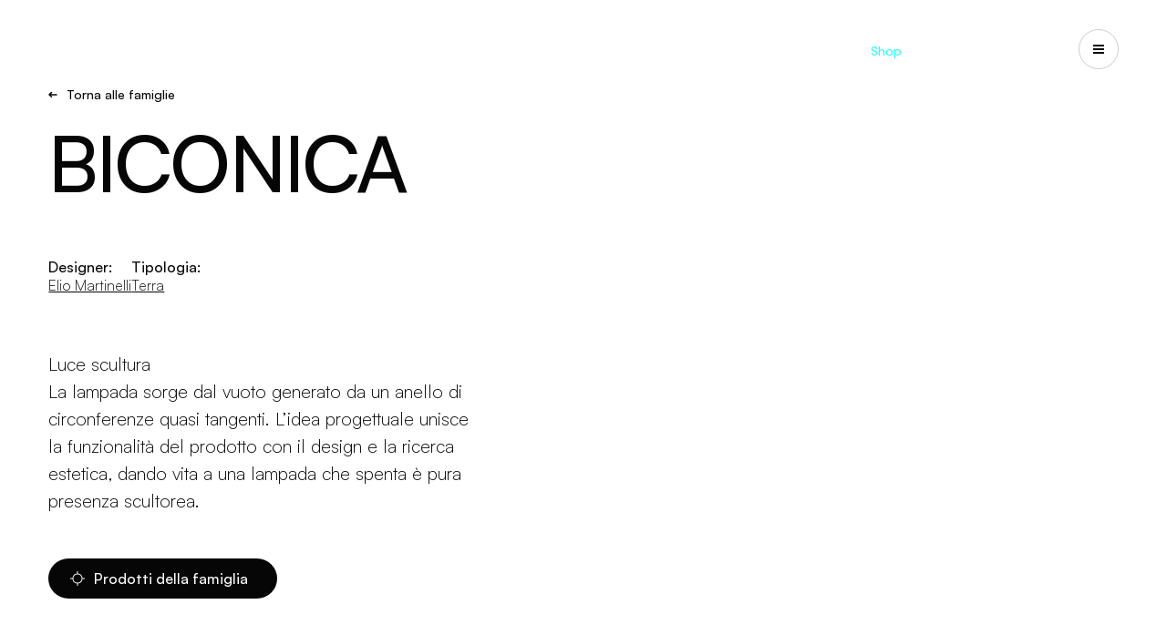

--- FILE ---
content_type: text/html; charset=utf-8
request_url: https://martinelliluce.it/it/catalogo/biconica
body_size: 20053
content:
<!DOCTYPE html>
<!--[if lt IE 7]>      <html class="no-js lt-ie9 lt-ie8 lt-ie7"> <![endif]-->
<!--[if IE 7]>         <html class="no-js lt-ie9 lt-ie8"> <![endif]-->
<!--[if IE 8]>         <html class="no-js lt-ie9"> <![endif]-->
<!--[if gt IE 8]><!-->
<html class="no-js" lang="it" >
<!--<![endif]-->
<head>
    <meta charset="utf-8">
    <meta http-equiv="X-UA-Compatible" content="IE=edge,chrome=1">
    <title>Biconica - Famiglia di prodotti - Martinelli Luce</title>
    <meta name="description" content="Scopri lampade e accessori della collezione Biconica progettati dal designer Elio Martinelli. Guarda la gallery e scopri altre lampade simili.">
    <meta name="keywords" content="">
    <meta name="robots" content="index,follow" />
        <link rel="canonical" href="https://martinelliluce.it/it/biconica">
            <link rel="alternate" href="https://martinelliluce.it/it/biconica" hreflang="it" />
            <link rel="alternate" href="https://martinelliluce.it/en/biconica" hreflang="en" />
            <link rel="alternate" href="https://martinelliluce.it/fr/biconica" hreflang="fr" />
    <!-- Meta Social -->

    <meta property="og:locale" content="it_IT" />
    <meta property="og:title" content="Biconica - Famiglia di prodotti - Martinelli Luce" />
    <meta property="og:description" content="Scopri lampade e accessori della collezione Biconica progettati dal designer Elio Martinelli. Guarda la gallery e scopri altre lampade simili." />
    <meta property="og:type" content="article" />
    <meta property="og:url" content="https://martinelliluce.it/it/biconica" />
    <!-- Meta Viewport -->
    <meta name="viewport" content="width=device-width, initial-scale=1, user-scalable=no">
    <!-- Meta Specific Apple iOS (i seguenti meta rappresentano le funzionalità ios e android tasto "aggiungi ad home") -->
    <meta name="apple-mobile-web-app-title" content="Biconica - Famiglia di prodotti - Martinelli Luce">
    <meta name="apple-mobile-web-app-capable" content="yes">
    <meta name="apple-mobile-web-app-status-bar-style" content="black-translucent">
    <meta name="mobile-web-app-capable" content="yes">
    <meta name="format-detection" content="telephone=no">
    <meta name="theme-color" content="#060606">

    <script src="https://maps.googleapis.com/maps/api/js?libraries=places&amp;output=json&amp;key=AIzaSyALVgUursZRjhXk9YP9SSCn_DjifK2Tivo&amp;language=it-IT" async defer></script>

    <style>
        body {
            display: none;
        }
    </style> <!-- Avoid FOUC -->
    
    <script> window.dataLayer = window.dataLayer || []; window.dataLayer.push({  'pageLang': 'it'  }); </script><script type="text/javascript" src="https://cloud.martinelliluce.com/JS/scriptMLbgtm.js"></script>
        <!-- Google Tag Manager -->
    <script>
        (function (w, d, s, l, i) {
            w[l] = w[l] || []; w[l].push({
                'gtm.start':
                    new Date().getTime(), event: 'gtm.js'
            }); var f = d.getElementsByTagName(s)[0],
                j = d.createElement(s), dl = l != 'dataLayer' ? '&l=' + l : ''; j.async = true; j.src =
                    'https://www.googletagmanager.com/gtm.js?id=' + i + dl; f.parentNode.insertBefore(j, f);
        })(window, document, 'script', 'dataLayer', 'GTM-KSTWC9N');</script>
    <!-- End Google Tag Manager -->


    <script type="text/javascript"> var _iub = _iub || []; _iub.csConfiguration = {"askConsentAtCookiePolicyUpdate":true,"cookiePolicyInOtherWindow":true,"countryDetection":true,"enableFadp":true,"enableLgpd":true,"enableUspr":true,"lgpdAppliesGlobally":false,"perPurposeConsent":true,"siteId":2001816,"whitelabel":false,"cookiePolicyId":18523641,"banner":{"acceptButtonCaptionColor":"white","acceptButtonColor":"#0073CE","acceptButtonDisplay":true,"backgroundColor":"white","closeButtonRejects":true,"customizeButtonCaptionColor":"#4D4D4D","customizeButtonColor":"#DADADA","customizeButtonDisplay":true,"explicitWithdrawal":true,"listPurposes":true,"ownerName":"martinelliluce.it","position":"float-top-center","rejectButtonCaptionColor":"white","rejectButtonColor":"#0073CE","rejectButtonDisplay":true,"showPurposesToggles":true,"showTotalNumberOfProviders":true,"textColor":"black"}}; _iub.csLangConfiguration = {"it":{"cookiePolicyId":18523641},"fr":{"cookiePolicyId":71986201},"en":{"cookiePolicyId":90189637}}; </script> <script type="text/javascript" src="https://cs.iubenda.com/autoblocking/2001816.js"></script> <script type="text/javascript" src="//cdn.iubenda.com/cs/gpp/stub.js"></script> <script type="text/javascript" src="//cdn.iubenda.com/cs/iubenda_cs.js" charset="UTF-8" async></script>
    <script type="text/javascript" src="//cdn.iubenda.com/cs/ccpa/stub.js"></script>
    <script type="text/javascript" src="//cdn.iubenda.com/cs/iubenda_cs.js" charset="UTF-8" async></script>


<link rel="stylesheet" type="text/css" href="/min/css-62965264_2402191626152615.css" />

    <link rel="icon" type="image/x-icon" href="/favicon.ico" />
    <link rel="shortcut icon" href="/favicon.ico" type="image/x-icon" />
    <link rel="icon" type="image/png" sizes="48x48" href="/favicon-48x48.png" />
    <link rel="icon" type="image/png" sizes="96x96" href="/favicon-96x96.png" />
    <link rel="icon" type="image/png" sizes="192x192" href="/favicon-192x192.png" />


    

    <!-- endcheck -->
    

        <script type="application/ld+json">
    {
      "@context": "https://schema.org",
      "@type": "Organization",
      "url": "https://martinelliluce.it",
      "logo": "https://martinelliluce.it/logo.png"
    }
    </script>

        <script type="application/ld+json">
        {
          "@context": "https://schema.org",
          "@type": "BreadcrumbList",
          "itemListElement": [{"@type":"ListItem","position":1,"name":"Homepage","item":"https://martinelliluce.it/it/"},{"@type":"ListItem","position":2,"name":"Martinelli Luce World","item":"https://martinelliluce.it/Viewdoc.cshtml?co_id=4395"},{"@type":"ListItem","position":3,"name":"Famiglie","item":"https://martinelliluce.it#"},{"@type":"ListItem","position":4,"name":"B","item":"https://martinelliluce.it#"},{"@type":"ListItem","position":5,"name":"Biconica","item":"https://martinelliluce.it/it/biconica"}]
        }
    </script>

        <script type="application/ld+json">
        {
            "@context": "https://schema.org/",
            "@type": "Product",
            "name": "Biconica",
            "description": "",
            "brand": {
                "@type": "Brand",
                "name": "Martinelli Luce"
            }
        }
    </script>

    

</head>
<body class="-loading">
    
        <!-- Google Tag Manager (noscript) -->
    <noscript>
        <iframe src="https://www.googletagmanager.com/ns.html?id=GTM-KSTWC9N"
                height="0" width="0" style="display:none;visibility:hidden"></iframe>
    </noscript>
    <!-- End Google Tag Manager (noscript) -->


    <div style="display:none">
        <svg width="0" height="0" xmlns="http://www.w3.org/2000/svg" xmlns:xlink="http://www.w3.org/1999/xlink"><symbol viewBox="0 0 60 60" id="accessories" xmlns="http://www.w3.org/2000/svg"><path fill-rule="evenodd" clip-rule="evenodd" d="M35.833 40.913a13.125 13.125 0 007.292 2.212A13.14 13.14 0 0056.25 30 13.125 13.125 0 0030 29.99c-.006-7.244-5.88-13.115-13.125-13.115C9.626 16.875 3.75 22.751 3.75 30s5.876 13.125 13.125 13.125c7.244 0 13.117-5.868 13.125-13.11a13.124 13.124 0 005.833 10.898zm2.084-18.708a9.375 9.375 0 015.208-1.58A9.385 9.385 0 0152.5 30a9.375 9.375 0 11-14.584-7.795z"/></symbol><symbol viewBox="0 0 14 10" id="arrow-left" xmlns="http://www.w3.org/2000/svg"><path d="M3.829 4L6.12 1.707 4.707.293 0 5l4.707 4.707 1.414-1.414L3.83 6h9.585V4H3.83z"/></symbol><symbol viewBox="0 0 14 10" id="arrow-right" xmlns="http://www.w3.org/2000/svg"><path d="M9.586 4L7.293 1.707 8.707.293 13.414 5 8.707 9.707 7.293 8.293 9.586 6H0V4h9.586z"/></symbol><symbol viewBox="0 0 16 16" id="circle-cta" xmlns="http://www.w3.org/2000/svg"><path d="M2.549 7.5A5.475 5.475 0 017.5 2.549V0h1v2.549A5.475 5.475 0 0113.451 7.5H16v1h-2.549A5.475 5.475 0 018.5 13.451V16h-1v-2.549A5.475 5.475 0 012.549 8.5H0v-1h2.549zm10.083.5a4.632 4.632 0 10-9.264 0 4.632 4.632 0 009.264 0z"/></symbol><symbol viewBox="0 0 20 20" id="close" xmlns="http://www.w3.org/2000/svg"><path d="M6.461 5.049l8.486 8.485-1.414 1.414-8.486-8.485L6.461 5.05z"/><path d="M14.95 6.46l-8.486 8.485-1.414-1.414 8.486-8.485L14.95 6.46z"/></symbol><symbol viewBox="0 0 60 60" id="components" xmlns="http://www.w3.org/2000/svg"><path fill-rule="evenodd" clip-rule="evenodd" d="M48.75 31.879h3.75v-18.75a1.875 1.875 0 00-.951-1.631L35.61 2.47a1.877 1.877 0 00-1.847 0l-15.938 9.028 1.848 3.262 15.014-8.504 14.062 7.966V31.88zm-24.361 25.66a1.877 1.877 0 001.847 0l15.938-9.029a1.875 1.875 0 00.951-1.631v-18.75a1.875 1.875 0 00-.951-1.631L26.236 17.47a1.877 1.877 0 00-1.847 0L8.45 26.498a1.876 1.876 0 00-.951 1.631v18.75a1.875 1.875 0 00.951 1.631l15.938 9.028zm.924-3.787L11.25 45.786V29.222l14.063-7.966 14.062 7.966v16.564l-14.063 7.966z"/></symbol><symbol viewBox="0 0 20 20" id="download" xmlns="http://www.w3.org/2000/svg"><path d="M10.993 11.586l2.293-2.293 1.414 1.414-4.707 4.707-4.707-4.707L6.7 9.293l2.293 2.293V2h2v9.586zM4 16h12v2H4z"/></symbol><symbol viewBox="0 0 20 20" id="filter" xmlns="http://www.w3.org/2000/svg"><path d="M4 6h8v2H4zm9 0h3v2h-3z"/><path d="M10 5h2v4h-2zm6 8H8v-2h8zm-9 0H4v-2h3z"/><path d="M10 14H8v-4h2z"/></symbol><symbol viewBox="0 0 20 20" id="list" xmlns="http://www.w3.org/2000/svg"><path d="M8 9h8v2H8zM4 5h2v2H4zm4 0h8v2H8zm0 8h8v2H8zm-2-2H4V9h2zm0 4H4v-2h2z"/></symbol><symbol viewBox="0 0 80 24" id="logo" xmlns="http://www.w3.org/2000/svg"><path d="M76.308 15.82H59.956l-9.81-13.785C48.94.344 46.663 0 45.057 1.27a3.643 3.643 0 00-.39.355l-8.33 8.78V4.333c0-2.115-1.628-3.83-3.634-3.83-.843-.052-2.009.457-2.57 1.122l-8.332 8.78V4.333c0-2.115-1.627-3.83-3.633-3.83-.843-.052-2.008.457-2.57 1.122L1.064 16.942c-1.419 1.495-1.419 3.92 0 5.415a3.504 3.504 0 005.14 0l8.33-8.78v6.072c0 2.115 1.628 3.83 3.635 3.83.843.052 2.008-.457 2.57-1.122l8.331-8.78v6.072c0 2.115 1.627 3.83 3.634 3.83.843.052 2.008-.457 2.57-1.122l11.573-12.195 8.387 11.784c.572.905 1.878 1.592 2.907 1.532H76.31c2.007 0 3.634-1.715 3.634-3.83 0-2.114-1.627-3.829-3.634-3.829l-.001.001z"/></symbol><symbol viewBox="0 0 60 60" id="products" xmlns="http://www.w3.org/2000/svg"><path fill-rule="evenodd" clip-rule="evenodd" d="M7.5 18.75H15A3.75 3.75 0 0018.75 15V7.5A3.75 3.75 0 0015 3.75H7.5A3.75 3.75 0 003.75 7.5V15a3.75 3.75 0 003.75 3.75zm0-3.75V7.5H15V15H7.5zM15 37.5H7.5a3.75 3.75 0 01-3.75-3.75v-7.5A3.75 3.75 0 017.5 22.5H15a3.75 3.75 0 013.75 3.75v7.5A3.75 3.75 0 0115 37.5zM7.5 26.25v7.5H15v-7.5H7.5zm7.5 30H7.5a3.75 3.75 0 01-3.75-3.75V45a3.75 3.75 0 013.75-3.75H15A3.75 3.75 0 0118.75 45v7.5A3.75 3.75 0 0115 56.25zM7.5 45v7.5H15V45H7.5zm26.25 11.25h-7.5a3.75 3.75 0 01-3.75-3.75V45a3.75 3.75 0 013.75-3.75h7.5A3.75 3.75 0 0137.5 45v7.5a3.75 3.75 0 01-3.75 3.75zM26.25 45v7.5h7.5V45h-7.5zM45 56.25h7.5a3.75 3.75 0 003.75-3.75V45a3.75 3.75 0 00-3.75-3.75H45A3.75 3.75 0 0041.25 45v7.5A3.75 3.75 0 0045 56.25zm0-3.75V45h7.5v7.5H45zm-18.75-15h7.5a3.75 3.75 0 003.75-3.75v-7.5a3.75 3.75 0 00-3.75-3.75h-7.5a3.75 3.75 0 00-3.75 3.75v7.5a3.75 3.75 0 003.75 3.75zm0-3.75v-7.5h7.5v7.5h-7.5zM52.5 37.5H45a3.75 3.75 0 01-3.75-3.75v-7.5A3.75 3.75 0 0145 22.5h7.5a3.75 3.75 0 013.75 3.75v7.5a3.75 3.75 0 01-3.75 3.75zM45 26.25v7.5h7.5v-7.5H45zm-11.25-7.5h-7.5A3.75 3.75 0 0122.5 15V7.5a3.75 3.75 0 013.75-3.75h7.5A3.75 3.75 0 0137.5 7.5V15a3.75 3.75 0 01-3.75 3.75zM26.25 7.5V15h7.5V7.5h-7.5zM45 18.75h7.5A3.75 3.75 0 0056.25 15V7.5a3.75 3.75 0 00-3.75-3.75H45a3.75 3.75 0 00-3.75 3.75V15A3.75 3.75 0 0045 18.75zM45 15V7.5h7.5V15H45z"/></symbol><symbol viewBox="0 0 16 16" id="search" xmlns="http://www.w3.org/2000/svg"><path fill-rule="evenodd" clip-rule="evenodd" d="M6.86 10.362a3.5 3.5 0 100-7.002 3.5 3.5 0 000 7.002zm4.461-3.501a4.46 4.46 0 11-8.921 0 4.46 4.46 0 018.921 0z"/><path d="M10.095 9.307L13.6 12.81l-.788.788-3.505-3.504z"/></symbol><symbol viewBox="0 0 20 20" id="share" xmlns="http://www.w3.org/2000/svg"><path d="M14 8a2 2 0 10-1.975-1.683L7.438 8.61a2 2 0 100 2.78l4.587 2.293a2 2 0 10.537-1.073l-4.587-2.293c.033-.21.033-.424 0-.634l4.587-2.293c.364.376.873.61 1.438.61z"/></symbol><symbol viewBox="0 0 14 10" id="slider-next" xmlns="http://www.w3.org/2000/svg"><path d="M9.586 4L7.293 1.707 8.707.293 13.414 5 8.707 9.707 7.293 8.293 9.586 6H0V4h9.586z"/></symbol><symbol viewBox="0 0 14 10" id="slider-prev" xmlns="http://www.w3.org/2000/svg"><path d="M3.829 4L6.12 1.707 4.707.293 0 5l4.707 4.707 1.414-1.414L3.83 6h9.585V4H3.83z"/></symbol><symbol viewBox="0 0 10 10" id="small-close" xmlns="http://www.w3.org/2000/svg"><path d="M1.461.049l8.486 8.485-1.414 1.414L.047 1.463 1.461.05z"/><path d="M9.95 1.46L1.465 9.945.05 8.531 8.536.046 9.95 1.46z"/></symbol><symbol viewBox="0 0 40 40" id="system" xmlns="http://www.w3.org/2000/svg"><path d="M35 2.5h-6.25V5H35v30h-6.25v2.5H35a2.507 2.507 0 002.5-2.5V5A2.507 2.507 0 0035 2.5zM17.5 21.248H10a1.181 1.181 0 00-1.25 1.25v7.5a1.18 1.18 0 001.25 1.25h7.5a1.18 1.18 0 001.25-1.25v-7.5a1.181 1.181 0 00-1.25-1.25zm-1.25 7.5h-5v-5h5v5z"/><path d="M31.25 29.998v-7.5a1.181 1.181 0 00-1.25-1.25h-7.5a1.181 1.181 0 00-1.25 1.25v7.5a1.181 1.181 0 001.25 1.25H30a1.253 1.253 0 001.25-1.25zm-2.5-1.25h-5v-5h5v5zm-11.25-20H10a1.18 1.18 0 00-1.25 1.25v7.5a1.18 1.18 0 001.25 1.25h7.5a1.18 1.18 0 001.25-1.25v-7.5a1.181 1.181 0 00-1.25-1.25zm-1.25 7.5h-5v-5h5v5zm6.25 2.5H30a1.18 1.18 0 001.25-1.25v-7.5A1.181 1.181 0 0030 8.748h-7.5a1.18 1.18 0 00-1.25 1.25v7.5a1.253 1.253 0 001.25 1.25zm1.25-7.5h5v5h-5v-5z"/><path d="M5 5h6.25V2.5H5A2.507 2.507 0 002.5 5v30A2.507 2.507 0 005 37.5h6.25V35H5V5z"/></symbol><symbol viewBox="0 0 80 80" id="word-geometry" xmlns="http://www.w3.org/2000/svg"><path d="M71.26 20.34l-30-17.5a2.5 2.5 0 00-2.52 0l-30 17.5A2.5 2.5 0 007.5 22.5v35a2.5 2.5 0 001.24 2.16l30 17.5a2.5 2.5 0 002.52 0l30-17.5a2.5 2.5 0 001.24-2.16v-35a2.5 2.5 0 00-1.24-2.16zM40 7.895L65.039 22.5 40 37.106 14.961 22.5 40 7.894zm-27.5 18.96l25 14.582v29.211l-25-14.582V26.853zm30 43.793V41.436l25-14.583v29.212l-25 14.582z"/></symbol><symbol viewBox="0 0 80 80" id="word-modularity" xmlns="http://www.w3.org/2000/svg"><path d="M65 15v10H15V15h50zm0-5H15a5 5 0 00-5 5v10a5 5 0 005 5h50a5 5 0 005-5V15a5 5 0 00-5-5zM25 40v25H15V40h10zm0-5H15a5 5 0 00-5 5v25a5 5 0 005 5h10a5 5 0 005-5V40a5 5 0 00-5-5zm40 30V40H40v25h25zM40 35h25a5 5 0 015 5v25a5 5 0 01-5 5H40a5 5 0 01-5-5V40a5 5 0 015-5z"/></symbol><symbol viewBox="0 0 80 80" id="word-nature" xmlns="http://www.w3.org/2000/svg"><path d="M62.5 5a27.525 27.525 0 00-25.613 17.561A17.485 17.485 0 0022.5 15H15v7.5A17.52 17.52 0 0032.5 40H35v22.623a24.808 24.808 0 00-15.177 7.199l3.535 3.535a20 20 0 0130.771 3.034l4.154-2.782A24.948 24.948 0 0040 62.655V40h2.5A27.531 27.531 0 0070 12.5V5h-7.5zm-30 30A12.514 12.514 0 0120 22.5V20h2.5A12.514 12.514 0 0135 32.5V35h-2.5zM65 12.5A22.525 22.525 0 0142.5 35H40v-2.5A22.525 22.525 0 0162.5 10H65v2.5z"/></symbol><symbol viewBox="0 0 80 80" id="word-research" xmlns="http://www.w3.org/2000/svg"><path d="M75 32.5A27.5 27.5 0 0047.5 5h-20A22.5 22.5 0 005 27.5V35a12.5 12.5 0 0012.5 12.5h2.75a12.5 12.5 0 0012.25 10h3.45l10 17.5 4.325-2.5-10-17.225A5 5 0 0035.95 52.5H32.5a7.5 7.5 0 010-15H35v-5h-2.5a12.5 12.5 0 00-12.25 10H17.5A7.5 7.5 0 0110 35v-5h5a7.5 7.5 0 007.5-7.5V20h-5v2.5A2.5 2.5 0 0115 25h-4.8a17.5 17.5 0 0117.3-15h15v5a2.5 2.5 0 01-2.5 2.5h-5v5h5a7.5 7.5 0 007.5-7.5v-5a22.5 22.5 0 0120.125 12.5H65a7.5 7.5 0 00-7.5 7.5v2.5h5V30a2.5 2.5 0 012.5-2.5h4.425a21.9 21.9 0 01.575 5V35a12.5 12.5 0 01-12.5 12.5H50v5h7.5a17.5 17.5 0 007.5-1.7v1.7a7.5 7.5 0 01-7.5 7.5H55v5h2.5A12.5 12.5 0 0070 52.5v-5.275A17.5 17.5 0 0075 35v-2.5z"/></symbol><symbol viewBox="0 0 80 80" id="word-tech" xmlns="http://www.w3.org/2000/svg"><path d="M32.333 73.333l-1.666-10.5a22.414 22.414 0 01-3.334-1.584 22.907 22.907 0 01-3.083-2.083l-9.834 4.5-7.75-13.667 9-6.583a9.9 9.9 0 01-.208-1.708 39.743 39.743 0 01-.042-1.709c0-.5.014-1.07.042-1.708a9.9 9.9 0 01.208-1.708l-9-6.584 7.75-13.666 9.834 4.5a22.907 22.907 0 013.083-2.084c1.167-.666 2.278-1.166 3.334-1.5l1.666-10.583h15.334l1.666 10.5a27.03 27.03 0 013.375 1.542c1.195.639 2.209 1.347 3.042 2.125l9.833-4.5 7.75 13.666-9 6.417c.111.556.18 1.153.209 1.792a38.57 38.57 0 010 3.542 11.609 11.609 0 01-.209 1.75l9 6.5-7.75 13.666-9.833-4.5a27.631 27.631 0 01-3.042 2.125c-1.139.695-2.264 1.208-3.375 1.542l-1.666 10.5H32.332zM40 50.833c3 0 5.555-1.056 7.666-3.167 2.112-2.111 3.167-4.667 3.167-7.667s-1.055-5.555-3.166-7.666C45.554 30.222 43 29.166 40 29.166s-5.556 1.056-7.667 3.167c-2.11 2.11-3.166 4.666-3.166 7.666s1.055 5.556 3.166 7.667C34.444 49.777 37 50.833 40 50.833zm0-5c-1.611 0-2.986-.57-4.125-1.709-1.14-1.139-1.709-2.514-1.709-4.125 0-1.61.57-2.986 1.709-4.125 1.139-1.139 2.514-1.708 4.125-1.708 1.611 0 2.986.57 4.125 1.708 1.139 1.14 1.708 2.514 1.708 4.125 0 1.611-.57 2.986-1.708 4.125-1.139 1.14-2.514 1.709-4.125 1.709zm-3.667 22.5h7.334l1.166-9.334a19.654 19.654 0 005.209-2.083 21.354 21.354 0 004.458-3.417l8.833 3.834 3.334-6-7.834-5.75a35.21 35.21 0 00.542-2.792c.139-.917.208-1.847.208-2.792 0-.944-.055-1.875-.166-2.791a17.24 17.24 0 00-.584-2.792l7.834-5.75-3.334-6-8.833 3.833a18.578 18.578 0 00-4.334-3.625c-1.61-.972-3.388-1.597-5.333-1.875l-1.166-9.333h-7.334l-1.166 9.333a17.655 17.655 0 00-5.292 2 18.384 18.384 0 00-4.375 3.5l-8.834-3.833-3.333 6 7.833 5.75a35.257 35.257 0 00-.541 2.792 18.608 18.608 0 00-.209 2.791c0 .945.07 1.875.209 2.792.139.917.32 1.847.541 2.792l-7.833 5.75 3.333 6 8.834-3.834a21.357 21.357 0 004.458 3.417 19.654 19.654 0 005.209 2.083l1.166 9.334z"/></symbol></svg>
    </div>

    <div class="m-logo">
        <a href="/it/">
            <i class="m-icon -icon-logo">
                <svg viewbox="0 0 80 23">
                    <use xlink:href="#logo" />
                </svg>
            </i>
        </a>
    </div>

    

    <nav class="m-menu">
        <ul class="m-menu__links">

            <li    data-iddd="237" class="">
                <a href="/it/brand-new/brand-new-2025" target="_self"
                   >

 Brand new
                </a>
            </li>
            <li  data-m-nav-dd=2  data-iddd="68" class="">
                <a href="#" target="_self"
                   >

 Get Inspired
                </a>
            </li>
            <li  data-m-nav-dd=3  data-iddd="4" class="">
                <a href="#" target="_self"
                   >

 Prodotti
                </a>
            </li>
            <li    data-iddd="70" class="">
                <a href="/it/configuratore/configuratore-2" target="_self"
                   >

 Configuratore
                </a>
            </li>
            <li    data-iddd="71" class="">
                <a href="/it/designer" target="_self"
                   >

 Designers
                </a>
            </li>
            <li  data-m-nav-dd=6  data-iddd="72" class="">
                <a href="#" target="_self"
                   >

 Martinelli Luce World
                </a>
            </li>
            <li    data-iddd="239" class="">
                <a href="/it/media-cataloghi" target="_self"
                   >

 Cataloghi
                </a>
            </li>
            <li    data-iddd="74" class=" -highlight ">
                <a href="https://shop.martinelliluce.it/" target="_blank"
                   >

 Shop
                </a>
            </li>
            <li    data-iddd="75" class="">
                <a href="#" target="_self"
                   data-m-search-btn>

                        <i class="m-icon -icon-search">
                            <svg viewbox="0 0 24 24">
                                <use xlink:href="#search" />
                            </svg>
                        </i>
 Search
                </a>
            </li>
            <li    data-iddd="278" class="">
                <a href="https://martinelliluce.us" target="_blank"
                   >

 US-CA
                </a>
            </li>
        </ul>
    </nav>
    <button class="m-nav-button" data-m-nav-btn>
        <span></span>
        <span></span>
        <span></span>
    </button>
    <button class="m-nav-button" data-m-nav-service>
        <span></span>
        <span></span>
        <span></span>
    </button>
    <header class="m-header">
        <div class="m-header__nav" data-m-nav>
            <nav class="m-header__main">
                <strong class="m-header__title">Menu</strong>
                <ul>

                        <li>
                            <a href="/it/brand-new/brand-new-2025" target="_self"
                               
                               >

                                Brand new
                            </a>

                            <div class="m-header__panel" data-m-nav-panel>

                                <div class="m-header__images" data-m-nav-images>
                                    <div class="-active">
                                    </div>



                                </div>
                                <div class="m-header__close">
                                    <button data-m-nav-close>
                                        Chiudi
                                        <i class="m-icon -icon-small-close">
                                            <svg viewbox="0 0 10 10">
                                                <use xlink:href="#small-close" />
                                            </svg>
                                        </i>
                                    </button>
                                </div>


                                

                            </div>
                        </li>
                        <li>
                            <a href="#" target="_self"
                               
                               data-m-nav-dd=2>

                                Get Inspired
                            </a>

                            <div class="m-header__panel" data-m-nav-panel>

                                <div class="m-header__images" data-m-nav-images>
                                    <div class="-active">
                                            <img data-m-lazy data-src="/media/immagini/138_n_2301_elastica_martinelliluce.jpg" alt="Get Inspired">
                                    </div>

                                            <div><img data-m-lazy data-src="/media/immagini/13763_n_loop (2)-web.jpg" alt="Progetti"  data-idcat="77"></div>
                                            <div><img data-m-lazy data-src="/media/immagini/35891_n_Toggle_DSF8862-S copia.jpg" alt="Highlights"  data-idcat="187"></div>
                                            <div><img data-m-lazy data-src="/media/immagini/13762_n_1861_SABA_123 copia.jpg" alt="Suggerimenti"  data-idcat="189"></div>
                                            <div><img data-m-lazy data-src="/media/immagini/39688_n_martinelliluce.it_it_community_instagram.jpg" alt="Community"  data-idcat="227"></div>
                                            <div><img data-m-lazy data-src="/media/immagini/35294_n_21013_Sistema_U_5C5A0028-web.jpg" alt="Tutte le ispirazioni"  data-idcat="190"></div>


                                </div>
                                <div class="m-header__close">
                                    <button data-m-nav-close>
                                        Chiudi
                                        <i class="m-icon -icon-small-close">
                                            <svg viewbox="0 0 10 10">
                                                <use xlink:href="#small-close" />
                                            </svg>
                                        </i>
                                    </button>
                                </div>


                                    <ul class="">

                                            <li class="mmm" data-idcat=" 77">
                                                <a href="/it/progetti" target="_self" data-m-nav-image>
                                                    Progetti
                                                </a>
                                            </li>
                                            <li class="mmm" data-idcat=" 187">
                                                <a href="/it/highlights" target="_self" data-m-nav-image>
                                                    Highlights
                                                </a>
                                            </li>
                                            <li class="mmm" data-idcat=" 189">
                                                <a href="/it/suggerimenti" target="_self" data-m-nav-image>
                                                    Suggerimenti
                                                </a>
                                            </li>
                                            <li class="mmm" data-idcat=" 227">
                                                <a href="/it/community-instagram" target="_self" data-m-nav-image>
                                                    Community
                                                </a>
                                            </li>
                                            <li class="mmm" data-idcat=" 190">
                                                <a href="/it/get-inspired" target="_self" data-m-nav-image>
                                                    Tutte le ispirazioni
                                                </a>
                                            </li>

                                    </ul>
                                

                            </div>
                        </li>
                        <li>
                            <a href="#" target="_self"
                               
                               data-m-nav-dd=3>

                                Prodotti
                            </a>

                            <div class="m-header__panel" data-m-nav-panel>

                                <div class="m-header__images" data-m-nav-images>
                                    <div class="-active">
                                            <img data-m-lazy data-src="/media/immagini/35884_n_2131_serpente-web.jpg" alt="Prodotti">
                                    </div>

                                            <div><img data-m-lazy data-src="/media/immagini/35007_n_ridgeview-officesouthafrica-29-web.jpg" alt="Architectural"  data-idcat="185"></div>
                                            <div><img data-m-lazy data-src="/media/immagini/35885_n_bruco_501-web.jpg" alt="Outdoor"  data-idcat="186"></div>
                                            <div><img data-m-lazy data-src="/media/immagini/35593_n_lunaop_602-web.jpg" alt="Residential"  data-idcat="191"></div>
                                            <div><img data-m-lazy data-src="/media/immagini/35887_n_BOX-37-BI-AMB2-2-web.jpg" alt="Arredo"  data-idcat="192"></div>

                                            <div><img data-m-lazy data-src="/media/immagini/34431_n_Archivio Casa Guerra_033-web.jpg" alt="Iconici" class="imgMini"></div>
                                            <div><img data-m-lazy data-src="/media/immagini/35006_n_Studio-Avro-J-001-low-CROP-OK-WEB.jpg" alt="Nuovi Prodotti" class="imgMini"></div>
                                            <div><img data-m-lazy data-src="/media/immagini/511_n_p_6.jpg" alt="Prodotti Speciali" class="imgMini"></div>
                                            <div><img data-m-lazy data-src="/media/immagini/36478_n_scena_04_colibri-web.jpg" alt="Componibili" class="imgMini"></div>
                                            <div><img data-m-lazy data-src="/media/immagini/36477_n_galala-20-web.jpg" alt="Tutte le collezioni" class="imgMini"></div>

                                </div>
                                <div class="m-header__close">
                                    <button data-m-nav-close>
                                        Chiudi
                                        <i class="m-icon -icon-small-close">
                                            <svg viewbox="0 0 10 10">
                                                <use xlink:href="#small-close" />
                                            </svg>
                                        </i>
                                    </button>
                                </div>


                                    <ul class="-has-secondary">

                                            <li class="mmm" data-idcat=" 185">
                                                <a href="/it/catalogo/architectural" target="_self" data-m-nav-image>
                                                    Architectural
                                                </a>
                                            </li>
                                            <li class="mmm" data-idcat=" 186">
                                                <a href="/it/catalogo/outdoor" target="_self" data-m-nav-image>
                                                    Outdoor
                                                </a>
                                            </li>
                                            <li class="mmm" data-idcat=" 191">
                                                <a href="/it/catalogo/residential" target="_self" data-m-nav-image>
                                                    Residential
                                                </a>
                                            </li>
                                            <li class="mmm" data-idcat=" 192">
                                                <a href="/it/catalogo/arredo" target="_self" data-m-nav-image>
                                                    Arredo
                                                </a>
                                            </li>

                                    </ul>
                                                                        <ul>

                                                <li>
                                                    <a href="/it/catalogo/iconici" target="_self" data-m-nav-image>
                                                        Iconici
                                                    </a>
                                                </li>
                                                <li>
                                                    <a href="/it/catalogo/nuovi-prodotti" target="_self" data-m-nav-image>
                                                        Nuovi Prodotti
                                                    </a>
                                                </li>
                                                <li>
                                                    <a href="/it/catalogo/prodotti-speciali" target="_self" data-m-nav-image>
                                                        Prodotti Speciali
                                                    </a>
                                                </li>
                                                <li>
                                                    <a href="/it/catalogo/componibili" target="_self" data-m-nav-image>
                                                        Componibili
                                                    </a>
                                                </li>

                                        </ul>
                                        <ul>

                                                <li>
                                                    <a href="/it/catalogo" target="_self" data-m-nav-image>
                                                        Tutte le collezioni
                                                    </a>
                                                </li>

                                        </ul>


                            </div>
                        </li>
                        <li>
                            <a href="/it/configuratore/configuratore-2" target="_self"
                               
                               >

                                Configuratore
                            </a>

                            <div class="m-header__panel" data-m-nav-panel>

                                <div class="m-header__images" data-m-nav-images>
                                    <div class="-active">
                                    </div>



                                </div>
                                <div class="m-header__close">
                                    <button data-m-nav-close>
                                        Chiudi
                                        <i class="m-icon -icon-small-close">
                                            <svg viewbox="0 0 10 10">
                                                <use xlink:href="#small-close" />
                                            </svg>
                                        </i>
                                    </button>
                                </div>


                                

                            </div>
                        </li>
                        <li>
                            <a href="/it/designer" target="_self"
                               
                               >

                                Designers
                            </a>

                            <div class="m-header__panel" data-m-nav-panel>

                                <div class="m-header__images" data-m-nav-images>
                                    <div class="-active">
                                    </div>



                                </div>
                                <div class="m-header__close">
                                    <button data-m-nav-close>
                                        Chiudi
                                        <i class="m-icon -icon-small-close">
                                            <svg viewbox="0 0 10 10">
                                                <use xlink:href="#small-close" />
                                            </svg>
                                        </i>
                                    </button>
                                </div>


                                

                            </div>
                        </li>
                        <li>
                            <a href="#" target="_self"
                               
                               data-m-nav-dd=6>

                                Martinelli Luce World
                            </a>

                            <div class="m-header__panel" data-m-nav-panel>

                                <div class="m-header__images" data-m-nav-images>
                                    <div class="-active">
                                            <img data-m-lazy data-src="/media/immagini/315269_n_Scena_06_mamba copia.jpg" alt="Martinelli Luce World">
                                    </div>

                                            <div><img data-m-lazy data-src="/media/immagini/35884_n_2131_serpente-web_1.jpg" alt="Company"  data-idcat="193"></div>
                                            <div><img data-m-lazy data-src="/media/immagini/119021_n_tecnologie.jpg" alt="Tecnologie"  data-idcat="235"></div>
                                            <div><img data-m-lazy data-src="/media/immagini/57494_n_Winner_Archiproducts (1).jpg" alt="Premi"  data-idcat="196"></div>
                                            <div><img data-m-lazy data-src="/media/immagini/119020_n_tecnologie.jpg" alt="Servizi"  data-idcat="236"></div>

                                            <div><img data-m-lazy data-src="/media/immagini/64174_n_antoine-barres-jay5BqVyf5A-unsplash copia.jpg" alt="Contatti" class="imgMini"></div>
                                            <div><img data-m-lazy data-src="/media/immagini/63858_n_PointOfSales.jpg" alt="Punti Vendita" class="imgMini"></div>
                                            <div><img data-m-lazy data-src="/media/immagini/1499420_n_MARTINELLI LUCE Showroom Milano-showroom-web.jpg" alt="Showroom" class="imgMini"></div>
                                            <div><img data-m-lazy data-src="/media/immagini/64490_n_MINIPI-Quality-proof-web.jpg" alt="Qualità" class="imgMini"></div>
                                            <div><img data-m-lazy data-src="/media/immagini/776938_n_Parita_di_genere-002.jpg" alt="Parità di genere" class="imgMini"></div>
                                            <div><img data-m-lazy data-src="/media/immagini/514_n_porcreo.jpg" alt="Por Creo" class="imgMini"></div>
                                            <div><img data-m-lazy data-src="/media/immagini/278951_n_Mimit-Menu.jpg" alt="Mimit" class="imgMini"></div>
                                            <div><img data-m-lazy data-src="/media/immagini/1070475_n_coesione-italia-menu.jpg" alt="PR FESR" class="imgMini"></div>

                                </div>
                                <div class="m-header__close">
                                    <button data-m-nav-close>
                                        Chiudi
                                        <i class="m-icon -icon-small-close">
                                            <svg viewbox="0 0 10 10">
                                                <use xlink:href="#small-close" />
                                            </svg>
                                        </i>
                                    </button>
                                </div>


                                    <ul class="-has-secondary">

                                            <li class="mmm" data-idcat=" 193">
                                                <a href="/it/chi-siamo" target="_self" data-m-nav-image>
                                                    Company
                                                </a>
                                            </li>
                                            <li class="mmm" data-idcat=" 235">
                                                <a href="/it/tecnologie/tecnologie-2" target="_self" data-m-nav-image>
                                                    Tecnologie
                                                </a>
                                            </li>
                                            <li class="mmm" data-idcat=" 196">
                                                <a href="/it/premi" target="_self" data-m-nav-image>
                                                    Premi
                                                </a>
                                            </li>
                                            <li class="mmm" data-idcat=" 236">
                                                <a href="/it/servizi" target="_self" data-m-nav-image>
                                                    Servizi
                                                </a>
                                            </li>

                                    </ul>
                                                                        <ul>

                                                <li>
                                                    <a href="/it/contatti" target="_self" data-m-nav-image>
                                                        Contatti
                                                    </a>
                                                </li>
                                                <li>
                                                    <a href="/it/punti-vendita" target="_self" data-m-nav-image>
                                                        Punti Vendita
                                                    </a>
                                                </li>
                                                <li>
                                                    <a href="https://martinelliluce.it/it/showroom" target="_blank" data-m-nav-image>
                                                        Showroom
                                                    </a>
                                                </li>

                                        </ul>
                                        <ul>

                                                <li>
                                                    <a href="/it/qualita-2" target="_self" data-m-nav-image>
                                                        Qualità
                                                    </a>
                                                </li>
                                                <li>
                                                    <a href="/it/parita-di-genere" target="_self" data-m-nav-image>
                                                        Parità di genere
                                                    </a>
                                                </li>
                                                <li>
                                                    <a href="/it/por-creo" target="_self" data-m-nav-image>
                                                        Por Creo
                                                    </a>
                                                </li>
                                                <li>
                                                    <a href="/it/mimit" target="_self" data-m-nav-image>
                                                        Mimit
                                                    </a>
                                                </li>
                                                <li>
                                                    <a href="pr-fesr" target="_self" data-m-nav-image>
                                                        PR FESR
                                                    </a>
                                                </li>

                                        </ul>


                            </div>
                        </li>
                        <li>
                            <a href="/it/media-cataloghi" target="_self"
                               
                               >

                                Cataloghi
                            </a>

                            <div class="m-header__panel" data-m-nav-panel>

                                <div class="m-header__images" data-m-nav-images>
                                    <div class="-active">
                                            <img data-m-lazy data-src="/media/immagini/516_n_image_33.jpg" alt="Cataloghi">
                                    </div>



                                </div>
                                <div class="m-header__close">
                                    <button data-m-nav-close>
                                        Chiudi
                                        <i class="m-icon -icon-small-close">
                                            <svg viewbox="0 0 10 10">
                                                <use xlink:href="#small-close" />
                                            </svg>
                                        </i>
                                    </button>
                                </div>


                                

                            </div>
                        </li>
                        <li>
                            <a href="https://shop.martinelliluce.it/" target="_blank"
                               
                               >

                                Shop
                            </a>

                            <div class="m-header__panel" data-m-nav-panel>

                                <div class="m-header__images" data-m-nav-images>
                                    <div class="-active">
                                    </div>



                                </div>
                                <div class="m-header__close">
                                    <button data-m-nav-close>
                                        Chiudi
                                        <i class="m-icon -icon-small-close">
                                            <svg viewbox="0 0 10 10">
                                                <use xlink:href="#small-close" />
                                            </svg>
                                        </i>
                                    </button>
                                </div>


                                

                            </div>
                        </li>
                        <li>
                            <a href="#" target="_self"
                               data-m-search-btn
                               >

                                Search
                            </a>

                            <div class="m-header__panel" data-m-nav-panel>

                                <div class="m-header__images" data-m-nav-images>
                                    <div class="-active">
                                    </div>



                                </div>
                                <div class="m-header__close">
                                    <button data-m-nav-close>
                                        Chiudi
                                        <i class="m-icon -icon-small-close">
                                            <svg viewbox="0 0 10 10">
                                                <use xlink:href="#small-close" />
                                            </svg>
                                        </i>
                                    </button>
                                </div>


                                

                            </div>
                        </li>
                        <li>
                            <a href="https://martinelliluce.us" target="_blank"
                               
                               >

                                US-CA
                            </a>

                            <div class="m-header__panel" data-m-nav-panel>

                                <div class="m-header__images" data-m-nav-images>
                                    <div class="-active">
                                    </div>



                                </div>
                                <div class="m-header__close">
                                    <button data-m-nav-close>
                                        Chiudi
                                        <i class="m-icon -icon-small-close">
                                            <svg viewbox="0 0 10 10">
                                                <use xlink:href="#small-close" />
                                            </svg>
                                        </i>
                                    </button>
                                </div>


                                

                            </div>
                        </li>
                  
                </ul>
            </nav>
            <nav class="m-header__service">
                <div class="m-header__service-inner">
                    <ul>
                            <li>
                                <a href="/it/download" target="_self">
                                    Download
                                </a>
                            </li>
                            <li>
                                <a href="/it/richiedi-consulenza-on-demand" target="_self">
                                    Consulenza on demand
                                </a>
                            </li>
                            <li>
                                <a href="/it/contatti" target="_self">
                                    Contatti
                                </a>
                            </li>
                            <li>
                                <a href="/it/newsletter" target="_self">
                                    Newsletter
                                </a>
                            </li>
                            <li>
                                <a href="/it/showroom" target="_self">
                                    Showroom
                                </a>
                            </li>
                            <li>
                                <a href="/it/certificato-di-garanzia" target="_self">
                                    Certificato di garanzia
                                </a>
                            </li>
                            <li>
                                <a href="/it/press-paper-media" target="_self">
                                    Press &amp; Media
                                </a>
                            </li>
                            <li>
                                <a href="/it/pagineinterne/area-riservata" target="_self">
                                    Area Riservata
                                </a>
                            </li>
                            <li>
                                <a href="https://martinelliluce.us" target="_blank">
                                    North America website
                                </a>
                            </li>

                    </ul>
                    <div class="m-header__langs">
                        Language:
                        <ul>

                                <li>
                                    <a href="/it/biconica" class="no-pjax active">
                                        IT 
                                    </a>
                                </li>
                                <li>
                                    <a href="/en/biconica" class="no-pjax ">
                                        EN 
                                    </a>
                                </li>
                                <li>
                                    <a href="/fr/biconica" class="no-pjax ">
                                        FR 
                                    </a>
                                </li>
                        </ul>
                    </div>
                </div>
            </nav>
        </div>
    </header>









    <div class="m-search" data-lenis-prevent>
        <div class="m-search__close">
            <button data-m-search-btn>
                Chiudi
                <i class="m-icon -icon-small-close">
                    <svg viewbox="0 0 10 10">
                        <use xlink:href="#small-close" />
                    </svg>
                </i>
            </button>
        </div>
        <form class="m-search__form" action="/api/search-site/execute" method="get" id="frmSearch">
            <input type="text" placeholder="Cerca..." name="strSearch" id="strSearch">
            <button type="submit">Cerca</button>
        </form>
        <div class="m-search__res">
            <div class="m-search__empty">
                Siamo spiacenti, la ricerca non ha dato risultati! Prova con filtri di ricerca più generici.
            </div>
            <div class="m-search__inner">

            </div>
        </div>
    </div>

    <div class="m-cursor">
        <span class="m-cursor__label"></span>
    </div>

    <div class="m-zoom">
        <div class="m-zoom__close" data-m-swiper-close>
            <button class="m-button  -type-icon">
                <i class="m-icon -icon-close">
                    <svg viewbox="0 0 16 16">
                        <use xlink:href="#close" />
                    </svg>
                </i>
            </button>
        </div>
        <div class="m-zoom__slider swiper" data-m-swiper="zoom">
            <div class="swiper-wrapper"></div>
            <div class="m-carousel__nav m-zoom__nav">
                <button class="-prev" data-m-swiper-prev>
                    <i class="m-icon -icon-slider-prev">
                        <svg viewbox="0 0 16 16">
                            <use xlink:href="#slider-prev" />
                        </svg>
                    </i>
                </button>
                <div class="m-carousel__pag" data-m-swiper-pag></div>
                <button class="-next" data-m-swiper-next>
                    <i class="m-icon -icon-slider-next">
                        <svg viewbox="0 0 16 16">
                            <use xlink:href="#slider-next" />
                        </svg>
                    </i>
                </button>
            </div>
        </div>
    </div>


    <div data-pjax="wrapper" class="m-site">
        


<div class="m-container" data-pjax="container" data-pjax-namespace="martinelli">
        <div class="m-langs" style="display:none">
        <ul>
                <li><a href="/it/biconica" class="no-pjax">IT</a></li>
                <li><a href="/en/biconica" class="no-pjax">EN</a></li>
                <li><a href="/fr/biconica" class="no-pjax">FR</a></li>
        </ul>
    </div>

        <div class="m-backlink m-section">
            <div class="m-wrapper -fadeY">
                <a class="m-button -type-back" href="/it/catalogo">
                    <i class="m-icon -icon-arrow-left">
                        <svg viewbox="0 0 16 16">
                            <use xlink:href="#arrow-left" />
                        </svg>
                    </i>
                    Torna alle famiglie
                </a>
            </div>
        </div>
    <div class="m-family-intro">
        <div class="m-family-intro__wrapper m-wrapper">
            <div class="m-family-intro__content">
                <div class="m-family-intro__info">
                    <h1 class="m-family-intro__title" data-m-split>Biconica</h1>

                    <ul class="m-family-intro__info">
                            <li class="-fadeY">
                                <strong>Designer:</strong>
                                <span>
                                        <a href="/it/designer/elio-martinelli">Elio Martinelli</a>
                                </span>
                            </li>
                                                    <li class="-fadeY">
                                <strong>Tipologia:</strong>
                                <span>
                                        <a href="/it/terra">Terra</a>
                                </span>
                            </li>

                    </ul>
                    <div class="m-family-intro__desc">
                            <div class="m-family-intro__desc-title -fadeY"></div>
                        <div class="m-family-intro__desc-text -fadeY"><h2>Luce scultura</h2><p>La lampada sorge dal vuoto generato da un anello di circonferenze quasi tangenti. L’idea progettuale unisce la funzionalità del prodotto con il design e la ricerca estetica, dando vita a una lampada che spenta è pura presenza scultorea.</p></div>

                    </div>
                    <div class="m-family-intro__cta -fadeY">
                        <a class="m-button  -type-button" href="#family-products">
                            <i class="m-icon -icon-circle-cta">
                                <svg viewbox="0 0 16 16">
                                    <use xlink:href="#circle-cta" />
                                </svg>
                            </i>
                            Prodotti della famiglia
                        </a>
                    </div>
                </div>
                <div class="m-family-intro__media -fadeY">
                    <div>
                        <div class="m-media -ratio-1-1">
                            <img data-m-lazy data-src="https://martinelliluce.onpage.it/api/storage/05b7d011aeca40a9bcf82378e341e4248fd65b57/biconica_famg.jpg" alt="">
                        </div>
                    </div>
                </div>
            </div>
        </div>
    </div>

    

            <div class="m-bio">
            <div class="m-bio__wrapper m-wrapper">
                    <div class="m-bio__item">
                        <div class="m-bio__media">
                            <div class="m-bio__title -fadeY">Designed by  Elio Martinelli</div>
                                <div class="m-bio__picture -fadeY">
                                    <div class="m-media -ratio-1-1">
                                        <img data-m-lazy data-src="https://martinelliluce.onpage.it/api/storage/11d20d4bd3546e4a554c9a4a2b1c7e32240ef1d8.500x.jpg?name=Elio_Martinelli.jpg" alt="Elio Martinelli">
                                    </div>
                                </div>
                        </div>
                        <div class="m-bio__text">
                            <div data-m-split>Creare oggetti per tutti, capaci di resistere alle mode. Forma e funzione, essenzialità, ricerca, natura e geometria.</div>
                            <div class="m-bio__cta -fadeY">
                                <a class="m-button  -type-text" href="/it/designer/elio-martinelli">
                                    <i class="m-icon -icon-circle-cta">
                                        <svg viewbox="0 0 16 16">
                                            <use xlink:href="#circle-cta" />
                                        </svg>
                                    </i>
                                    Scopri Elio Martinelli
                                </a>
                            </div>
                        </div>
                    </div>
            </div>
        </div>


        <div class="m-gallery">
            <div class="m-listing  -offset-right   -type-gallery ">
                <div class="m-listing__wrapper -columns m-wrapper" data-columns>
                                            <div class="m-listing__item -fadeY">
                            <div class="m-card ">
                                <div class="m-card__media">
                                    <div data-speed=".9">
                                        <div class="m-card__scale">
                                            <div class="m-media -ratio-4-3">
                                                <img data-m-lazy data-src="https://martinelliluce.onpage.it/api/storage/c35700a0133135c769a7daa51b84ad7952c69f48/2217-l-1_biconica_4-web.jpg" alt="">
                                            </div>
                                        </div>
                                    </div>
                                </div>
                                <div class="m-card__text">
                                </div>
                            </div>
                        </div>
                        <div class="m-listing__item -fadeY">
                            <div class="m-card ">
                                <div class="m-card__media">
                                    <div data-speed=".9">
                                        <div class="m-card__scale">
                                            <div class="m-media -ratio-3-4">
                                                <img data-m-lazy data-src="https://martinelliluce.onpage.it/api/storage/d2bc4c6de80a4361d834451f3bfd97e2c375932b/2217_biconica_1004-web.jpg" alt="">
                                            </div>
                                        </div>
                                    </div>
                                </div>
                                <div class="m-card__text">
                                </div>
                            </div>
                        </div>
                        <div class="m-listing__item -fadeY">
                            <div class="m-card ">
                                <div class="m-card__media">
                                    <div data-speed=".9">
                                        <div class="m-card__scale">
                                            <div class="m-media -ratio-3-4">
                                                <img data-m-lazy data-src="https://martinelliluce.onpage.it/api/storage/c7a0fc3b8d839cffa430e7e4fd6e63b87a438b17/2217-l-1_biconica_1-web.jpg" alt="">
                                            </div>
                                        </div>
                                    </div>
                                </div>
                                <div class="m-card__text">
                                </div>
                            </div>
                        </div>
                        <div class="m-listing__item -fadeY">
                            <div class="m-card ">
                                <div class="m-card__media">
                                    <div data-speed=".9">
                                        <div class="m-card__scale">
                                            <div class="m-media -ratio-4-3">
                                                <img data-m-lazy data-src="https://martinelliluce.onpage.it/api/storage/90d5b1f50e21c9d97dd9e254e7e16d1f4ceb7ce7/MH_Graz-Zenker-Kontur_182_MG_1776_1-web.jpg" alt="">
                                            </div>
                                        </div>
                                    </div>
                                </div>
                                <div class="m-card__text">
                                </div>
                            </div>
                        </div>
                </div>
            </div>

            <div class="m-gallery__cta -fadeY">
                <button class="m-button  -type-button" data-m-gallery='[{&quot;src&quot;:&quot;https://martinelliluce.onpage.it/api/storage/c35700a0133135c769a7daa51b84ad7952c69f48/2217-l-1_biconica_4-web.jpg&quot;,&quot;caption&quot;:&quot;&quot;},{&quot;src&quot;:&quot;https://martinelliluce.onpage.it/api/storage/d2bc4c6de80a4361d834451f3bfd97e2c375932b/2217_biconica_1004-web.jpg&quot;,&quot;caption&quot;:&quot;&quot;},{&quot;src&quot;:&quot;https://martinelliluce.onpage.it/api/storage/c7a0fc3b8d839cffa430e7e4fd6e63b87a438b17/2217-l-1_biconica_1-web.jpg&quot;,&quot;caption&quot;:&quot;&quot;},{&quot;src&quot;:&quot;https://martinelliluce.onpage.it/api/storage/90d5b1f50e21c9d97dd9e254e7e16d1f4ceb7ce7/MH_Graz-Zenker-Kontur_182_MG_1776_1-web.jpg&quot;,&quot;caption&quot;:&quot;&quot;},{&quot;src&quot;:&quot;https://martinelliluce.onpage.it/api/storage/07a12a81098d9e6fdd5411619be9d86561f51a52/2217-l-1_biconica_5-web.jpg&quot;,&quot;caption&quot;:&quot;&quot;},{&quot;src&quot;:&quot;https://martinelliluce.onpage.it/api/storage/12cee49097886929fc6abe7e274a1b6603a89191/2217_AU_biconica_martinelliluce-web.jpg&quot;,&quot;caption&quot;:&quot;&quot;}]'>
                    <i class="m-icon -icon-circle-cta">
                        <svg viewbox="0 0 16 16">
                            <use xlink:href="#circle-cta" />
                        </svg>
                    </i>
                    Guarda la gallery
                </button>
            </div>
        </div>




<div class="m-twocols  ">
    <div class="m-twocols__wrapper m-wrapper" data-component-id="13365">
        <div class="m-twocols__media -fadeY">
            <div data-speed=".95">
                <div class="m-media -ratio-1-1">
                    <img data-m-lazy data-src="/media/immagini/316677_n_Schizzo_Biconica_resina-web.jpg" alt="Un&#8217;esplosione di luce in testa">
                </div>
            </div>
        </div>
        <div class="m-twocols__text" data-m-split>
                <h2 class="-t-display-4">Un&#8217;esplosione di luce in testa</h2>
                            <div>Più riservata della gemella Biconica Pol, Biconica diffonde la sua luce solo dalla testa mantenendo un corpo vestito di colori e finiture differenti.</div>
        </div>
    </div>
</div>


    


        <div class="m-product-grid" id="family-products">
            <div class="m-product-grid__wrapper m-wrapper">
                <div class="m-product-grid__pretitle -fadeY">Scopri i prodotti della famiglia</div>
                <div class="m-product-grid__title -fadeY">Biconica</div>
            </div>
        </div>
            <div class="m-pdp-grid">
                <div class="m-pdp-grid__wrapper m-wrapper">
                    <H2 class="m-pdp-grid__title -fadeY ">
                        <i class="m-icon -icon-products">
                            <svg viewbox="0 0 24 24">
                                <use xlink:href="#products" />
                            </svg>
                        </i>
                        Prodotti
                    </H2>


                    <div class="m-product-grid__list">

                            <div class="m-product-grid__item -fadeY">
                                <a class="m-card  -type-thumb 2530" href="/it/biconica/biconica-2217l1" data-m-cursor="label" data-m-label="Scopri">
                                    <div class="m-card__media">
                                        <div>
                                            <div class="m-card__scale">
                                                <div class="m-media -ratio-1-1">
                                                    <img data-m-lazy data-src="https://martinelliluce.onpage.it/api/storage/6a98e913e52afe0b8471485688bfcaf5975b6ff1.350x.jpg?name=2217_tutti_i_colori_biconica-web.jpg" alt="">
                                                </div>

                                            </div>
                                        </div>
                                    </div>
                                    <div class="m-card__text">
                                        <div class="m-card__title">Biconica</div>
                                        <div class="m-card__desc">2217/L/1</div>
                                        <div class="m-card__desc"></div>
                                        <div class="m-card__cat">Terra</div>
                                    </div>
                                </a>
                            </div>

                    </div>
                </div>
            </div>
    
            <div class="m-carousel  -type-thumbs ">
            <div class="m-carousel__intro m-wrapper">
                <H3 class="m-carousel__title -fadeY"> Altre famiglie da Terra</H3>
            </div>

            <div class="m-carousel__slider swiper" data-m-swiper="thumbs">
                <div class="swiper-wrapper">
                        <div class="swiper-slide m-carousel__slide">
                            <div class="-fadeY">
                                <a class="m-card  -type-thumb " href="/it/brim" data-m-cursor="label" data-m-label="Scopri">
                                    <div class="m-card__media">
                                        <div>
                                            <div class="m-card__scale">
                                                <div class="m-media -ratio-1-1">

                                                        <img data-m-lazy data-src="https://martinelliluce.onpage.it/api/storage/429b94751e7dc0898d1f965cde5f1b8c132b97c3/Brim_FamG.jpg" alt="Brim">
                                                </div>
                                            </div>
                                        </div>
                                    </div>
                                    <div class="m-card__text">
                                        <div class="m-card__title">Brim</div>
                                        <div class="m-card__desc"></div>
                                        <div class="m-card__cat">Terra</div>
                                    </div>
                                </a>
                            </div>
                        </div>
                        <div class="swiper-slide m-carousel__slide">
                            <div class="-fadeY">
                                <a class="m-card  -type-thumb " href="/it/tenso" data-m-cursor="label" data-m-label="Scopri">
                                    <div class="m-card__media">
                                        <div>
                                            <div class="m-card__scale">
                                                <div class="m-media -ratio-1-1">

                                                        <img data-m-lazy data-src="https://martinelliluce.onpage.it/api/storage/07c2f926c9c1f53b456df1c32229251c8ea9b8b0/Tenso_FamG.jpg" alt="Tenso">
                                                </div>
                                            </div>
                                        </div>
                                    </div>
                                    <div class="m-card__text">
                                        <div class="m-card__title">Tenso</div>
                                        <div class="m-card__desc"></div>
                                        <div class="m-card__cat">Terra</div>
                                    </div>
                                </a>
                            </div>
                        </div>
                        <div class="swiper-slide m-carousel__slide">
                            <div class="-fadeY">
                                <a class="m-card  -type-thumb " href="/it/pipistrello-50" data-m-cursor="label" data-m-label="Scopri">
                                    <div class="m-card__media">
                                        <div>
                                            <div class="m-card__scale">
                                                <div class="m-media -ratio-1-1">

                                                        <img data-m-lazy data-src="https://martinelliluce.onpage.it/api/storage/4ef2d8b16d9a952459a9709755c76eae0e554b2e/pipi-oro.jpg" alt="Pipistrello 50">
                                                </div>
                                            </div>
                                        </div>
                                    </div>
                                    <div class="m-card__text">
                                        <div class="m-card__title">Pipistrello 50</div>
                                        <div class="m-card__desc"></div>
                                        <div class="m-card__cat">Tavolo</div>
                                    </div>
                                </a>
                            </div>
                        </div>
                        <div class="swiper-slide m-carousel__slide">
                            <div class="-fadeY">
                                <a class="m-card  -type-thumb " href="/it/pipistrello-pop-family" data-m-cursor="label" data-m-label="Scopri">
                                    <div class="m-card__media">
                                        <div>
                                            <div class="m-card__scale">
                                                <div class="m-media -ratio-1-1">

                                                        <img data-m-lazy data-src="https://martinelliluce.onpage.it/api/storage/c91540c0912dcb19e3fbbdb9809579fccd720c48/620_Pipistrello_DSC6793-2-web.jpg" alt="Pipistrello Pop">
                                                </div>
                                            </div>
                                        </div>
                                    </div>
                                    <div class="m-card__text">
                                        <div class="m-card__title">Pipistrello Pop</div>
                                        <div class="m-card__desc"></div>
                                        <div class="m-card__cat">Tavolo</div>
                                    </div>
                                </a>
                            </div>
                        </div>
                        <div class="swiper-slide m-carousel__slide">
                            <div class="-fadeY">
                                <a class="m-card  -type-thumb " href="/it/pipistrello-white-matt-family" data-m-cursor="label" data-m-label="Scopri">
                                    <div class="m-card__media">
                                        <div>
                                            <div class="m-card__scale">
                                                <div class="m-media -ratio-1-1">

                                                        <img data-m-lazy data-src="https://martinelliluce.onpage.it/api/storage/db29d427dea533a4addd1eac0ef0311deda48f35/Pipistrello_White_Matt_FamG.jpg" alt="Pipistrello White Matt">
                                                </div>
                                            </div>
                                        </div>
                                    </div>
                                    <div class="m-card__text">
                                        <div class="m-card__title">Pipistrello White Matt</div>
                                        <div class="m-card__desc"></div>
                                        <div class="m-card__cat">Tavolo</div>
                                    </div>
                                </a>
                            </div>
                        </div>
                        <div class="swiper-slide m-carousel__slide">
                            <div class="-fadeY">
                                <a class="m-card  -type-thumb " href="/it/pipistrello" data-m-cursor="label" data-m-label="Scopri">
                                    <div class="m-card__media">
                                        <div>
                                            <div class="m-card__scale">
                                                <div class="m-media -ratio-1-1">

                                                        <img data-m-lazy data-src="https://martinelliluce.onpage.it/api/storage/f5a19fb1cb0b5c07c2659e9b5bc4d9d261ef3158/pipistrello_famg-2.jpg" alt="Pipistrello">
                                                </div>
                                            </div>
                                        </div>
                                    </div>
                                    <div class="m-card__text">
                                        <div class="m-card__title">Pipistrello</div>
                                        <div class="m-card__desc"></div>
                                        <div class="m-card__cat">Tavolo</div>
                                    </div>
                                </a>
                            </div>
                        </div>
                        <div class="swiper-slide m-carousel__slide">
                            <div class="-fadeY">
                                <a class="m-card  -type-thumb " href="/it/serpente" data-m-cursor="label" data-m-label="Scopri">
                                    <div class="m-card__media">
                                        <div>
                                            <div class="m-card__scale">
                                                <div class="m-media -ratio-1-1">

                                                        <img data-m-lazy data-src="https://martinelliluce.onpage.it/api/storage/71fab14d51f36a305978d6c1ab135dca83f9c986/serpente_famg.jpg" alt="Serpente">
                                                </div>
                                            </div>
                                        </div>
                                    </div>
                                    <div class="m-card__text">
                                        <div class="m-card__title">Serpente</div>
                                        <div class="m-card__desc"></div>
                                        <div class="m-card__cat">Tavolo</div>
                                    </div>
                                </a>
                            </div>
                        </div>
                        <div class="swiper-slide m-carousel__slide">
                            <div class="-fadeY">
                                <a class="m-card  -type-thumb " href="/it/serpente-60" data-m-cursor="label" data-m-label="Scopri">
                                    <div class="m-card__media">
                                        <div>
                                            <div class="m-card__scale">
                                                <div class="m-media -ratio-1-1">

                                                        <img data-m-lazy data-src="https://martinelliluce.onpage.it/api/storage/4c99a08868cfb5bcfc38345e618fbd8356d00be5/Serpente_60_FamG.jpg" alt="Serpente 60">
                                                </div>
                                            </div>
                                        </div>
                                    </div>
                                    <div class="m-card__text">
                                        <div class="m-card__title">Serpente 60</div>
                                        <div class="m-card__desc"></div>
                                        <div class="m-card__cat">Tavolo</div>
                                    </div>
                                </a>
                            </div>
                        </div>
                        <div class="swiper-slide m-carousel__slide">
                            <div class="-fadeY">
                                <a class="m-card  -type-thumb " href="/it/dia" data-m-cursor="label" data-m-label="Scopri">
                                    <div class="m-card__media">
                                        <div>
                                            <div class="m-card__scale">
                                                <div class="m-media -ratio-1-1">

                                                        <img data-m-lazy data-src="https://martinelliluce.onpage.it/api/storage/ff21abcb8f4d5271a459f08c285673db3fb7546a/Dia_FamG.jpg" alt="Dia">
                                                </div>
                                            </div>
                                        </div>
                                    </div>
                                    <div class="m-card__text">
                                        <div class="m-card__title">Dia</div>
                                        <div class="m-card__desc"></div>
                                        <div class="m-card__cat">Sospensione</div>
                                    </div>
                                </a>
                            </div>
                        </div>
                        <div class="swiper-slide m-carousel__slide">
                            <div class="-fadeY">
                                <a class="m-card  -type-thumb " href="/it/biconica-pol" data-m-cursor="label" data-m-label="Scopri">
                                    <div class="m-card__media">
                                        <div>
                                            <div class="m-card__scale">
                                                <div class="m-media -ratio-1-1">

                                                        <img data-m-lazy data-src="https://martinelliluce.onpage.it/api/storage/aae5ddf9f6671cd5668de254e05d0d4e446bb1c4/biconica_pol_famg.jpg" alt="Biconica Pol">
                                                </div>
                                            </div>
                                        </div>
                                    </div>
                                    <div class="m-card__text">
                                        <div class="m-card__title">Biconica Pol</div>
                                        <div class="m-card__desc"></div>
                                        <div class="m-card__cat">Terra</div>
                                    </div>
                                </a>
                            </div>
                        </div>
                        <div class="swiper-slide m-carousel__slide">
                            <div class="-fadeY">
                                <a class="m-card  -type-thumb " href="/it/colibri" data-m-cursor="label" data-m-label="Scopri">
                                    <div class="m-card__media">
                                        <div>
                                            <div class="m-card__scale">
                                                <div class="m-media -ratio-1-1">

                                                        <img data-m-lazy data-src="https://martinelliluce.onpage.it/api/storage/a3e3c146b55a4c90f60804aa67d4d0f45fa4884f/colibri_famg.jpg" alt="Colibrì">
                                                </div>
                                            </div>
                                        </div>
                                    </div>
                                    <div class="m-card__text">
                                        <div class="m-card__title">Colibrì</div>
                                        <div class="m-card__desc"></div>
                                        <div class="m-card__cat">Sospensione</div>
                                    </div>
                                </a>
                            </div>
                        </div>
                        <div class="swiper-slide m-carousel__slide">
                            <div class="-fadeY">
                                <a class="m-card  -type-thumb " href="/it/cabriolette" data-m-cursor="label" data-m-label="Scopri">
                                    <div class="m-card__media">
                                        <div>
                                            <div class="m-card__scale">
                                                <div class="m-media -ratio-1-1">

                                                        <img data-m-lazy data-src="https://martinelliluce.onpage.it/api/storage/52be9e40c79818f748bc268b10994e0057b1d2a3/cabriolette_famg.jpg" alt="Cabriolette">
                                                </div>
                                            </div>
                                        </div>
                                    </div>
                                    <div class="m-card__text">
                                        <div class="m-card__title">Cabriolette</div>
                                        <div class="m-card__desc"></div>
                                        <div class="m-card__cat">Sospensione</div>
                                    </div>
                                </a>
                            </div>
                        </div>
                        <div class="swiper-slide m-carousel__slide">
                            <div class="-fadeY">
                                <a class="m-card  -type-thumb " href="/it/elastica" data-m-cursor="label" data-m-label="Scopri">
                                    <div class="m-card__media">
                                        <div>
                                            <div class="m-card__scale">
                                                <div class="m-media -ratio-1-1">

                                                        <img data-m-lazy data-src="https://martinelliluce.onpage.it/api/storage/a7c98a311e31bfd6e133f928572e291ec730223d/elastica_famg.jpg" alt="Elastica">
                                                </div>
                                            </div>
                                        </div>
                                    </div>
                                    <div class="m-card__text">
                                        <div class="m-card__title">Elastica</div>
                                        <div class="m-card__desc"></div>
                                        <div class="m-card__cat">Terra</div>
                                    </div>
                                </a>
                            </div>
                        </div>
                        <div class="swiper-slide m-carousel__slide">
                            <div class="-fadeY">
                                <a class="m-card  -type-thumb " href="/it/cyborg" data-m-cursor="label" data-m-label="Scopri">
                                    <div class="m-card__media">
                                        <div>
                                            <div class="m-card__scale">
                                                <div class="m-media -ratio-1-1">

                                                        <img data-m-lazy data-src="https://martinelliluce.onpage.it/api/storage/bd6c055427c3e0c68b22ca9a5ffe4d08dfadbfd0/cyborg_famg.jpg" alt="Cyborg">
                                                </div>
                                            </div>
                                        </div>
                                    </div>
                                    <div class="m-card__text">
                                        <div class="m-card__title">Cyborg</div>
                                        <div class="m-card__desc"></div>
                                        <div class="m-card__cat">Tavolo</div>
                                    </div>
                                </a>
                            </div>
                        </div>
                        <div class="swiper-slide m-carousel__slide">
                            <div class="-fadeY">
                                <a class="m-card  -type-thumb " href="/it/frog" data-m-cursor="label" data-m-label="Scopri">
                                    <div class="m-card__media">
                                        <div>
                                            <div class="m-card__scale">
                                                <div class="m-media -ratio-1-1">

                                                        <img data-m-lazy data-src="https://martinelliluce.onpage.it/api/storage/445b09a7e7901ae33efad53191ce5226bd646760/frog_famg.jpg" alt="Frog">
                                                </div>
                                            </div>
                                        </div>
                                    </div>
                                    <div class="m-card__text">
                                        <div class="m-card__title">Frog</div>
                                        <div class="m-card__desc"></div>
                                        <div class="m-card__cat">Terra</div>
                                    </div>
                                </a>
                            </div>
                        </div>
                        <div class="swiper-slide m-carousel__slide">
                            <div class="-fadeY">
                                <a class="m-card  -type-thumb " href="/it/trilly" data-m-cursor="label" data-m-label="Scopri">
                                    <div class="m-card__media">
                                        <div>
                                            <div class="m-card__scale">
                                                <div class="m-media -ratio-1-1">

                                                        <img data-m-lazy data-src="https://martinelliluce.onpage.it/api/storage/4b6d589ac69e5b7efbe82bcaf8008f4bcf19e110/trilly_famg.jpg" alt="Trilly">
                                                </div>
                                            </div>
                                        </div>
                                    </div>
                                    <div class="m-card__text">
                                        <div class="m-card__title">Trilly</div>
                                        <div class="m-card__desc"></div>
                                        <div class="m-card__cat">Sospensione</div>
                                    </div>
                                </a>
                            </div>
                        </div>
                        <div class="swiper-slide m-carousel__slide">
                            <div class="-fadeY">
                                <a class="m-card  -type-thumb " href="/it/amanita" data-m-cursor="label" data-m-label="Scopri">
                                    <div class="m-card__media">
                                        <div>
                                            <div class="m-card__scale">
                                                <div class="m-media -ratio-1-1">

                                                        <img data-m-lazy data-src="https://martinelliluce.onpage.it/api/storage/c11433e754d111ef5bc76a5dfb01e8e01dafbc72/amanita_famg.jpg" alt="Amanita">
                                                </div>
                                            </div>
                                        </div>
                                    </div>
                                    <div class="m-card__text">
                                        <div class="m-card__title">Amanita</div>
                                        <div class="m-card__desc"></div>
                                        <div class="m-card__cat">Terra</div>
                                    </div>
                                </a>
                            </div>
                        </div>
                        <div class="swiper-slide m-carousel__slide">
                            <div class="-fadeY">
                                <a class="m-card  -type-thumb " href="/it/bruco" data-m-cursor="label" data-m-label="Scopri">
                                    <div class="m-card__media">
                                        <div>
                                            <div class="m-card__scale">
                                                <div class="m-media -ratio-1-1">

                                                        <img data-m-lazy data-src="https://martinelliluce.onpage.it/api/storage/bb31e9969c34b48731f35a43d1b100aa5de6d0ba/bruco_famg1.jpg" alt="Bruco">
                                                </div>
                                            </div>
                                        </div>
                                    </div>
                                    <div class="m-card__text">
                                        <div class="m-card__title">Bruco</div>
                                        <div class="m-card__desc"></div>
                                        <div class="m-card__cat">Terra</div>
                                    </div>
                                </a>
                            </div>
                        </div>
                        <div class="swiper-slide m-carousel__slide">
                            <div class="-fadeY">
                                <a class="m-card  -type-thumb " href="/it/calabrone" data-m-cursor="label" data-m-label="Scopri">
                                    <div class="m-card__media">
                                        <div>
                                            <div class="m-card__scale">
                                                <div class="m-media -ratio-1-1">

                                                        <img data-m-lazy data-src="https://martinelliluce.onpage.it/api/storage/7410f7eadea244a53f09901193175dc666f52723/Calabrone_FamG.jpg" alt="Calabrone">
                                                </div>
                                            </div>
                                        </div>
                                    </div>
                                    <div class="m-card__text">
                                        <div class="m-card__title">Calabrone</div>
                                        <div class="m-card__desc"></div>
                                        <div class="m-card__cat">Sospensione</div>
                                    </div>
                                </a>
                            </div>
                        </div>
                        <div class="swiper-slide m-carousel__slide">
                            <div class="-fadeY">
                                <a class="m-card  -type-thumb " href="/it/eva" data-m-cursor="label" data-m-label="Scopri">
                                    <div class="m-card__media">
                                        <div>
                                            <div class="m-card__scale">
                                                <div class="m-media -ratio-1-1">

                                                        <img data-m-lazy data-src="https://martinelliluce.onpage.it/api/storage/9c89639e031387e6b9776ee8750224f57064c543/eva_famg.jpg" alt="Eva">
                                                </div>
                                            </div>
                                        </div>
                                    </div>
                                    <div class="m-card__text">
                                        <div class="m-card__title">Eva</div>
                                        <div class="m-card__desc"></div>
                                        <div class="m-card__cat">Terra</div>
                                    </div>
                                </a>
                            </div>
                        </div>
                        <div class="swiper-slide m-carousel__slide">
                            <div class="-fadeY">
                                <a class="m-card  -type-thumb " href="/it/boleto" data-m-cursor="label" data-m-label="Scopri">
                                    <div class="m-card__media">
                                        <div>
                                            <div class="m-card__scale">
                                                <div class="m-media -ratio-1-1">

                                                        <img data-m-lazy data-src="https://martinelliluce.onpage.it/api/storage/9afd1e6ec8cfb8c69cbcdbb1b70759be5c99829f/boleto_famg.jpg" alt="Boleto">
                                                </div>
                                            </div>
                                        </div>
                                    </div>
                                    <div class="m-card__text">
                                        <div class="m-card__title">Boleto</div>
                                        <div class="m-card__desc"></div>
                                        <div class="m-card__cat">Terra</div>
                                    </div>
                                </a>
                            </div>
                        </div>
                        <div class="swiper-slide m-carousel__slide">
                            <div class="-fadeY">
                                <a class="m-card  -type-thumb " href="/it/bowl" data-m-cursor="label" data-m-label="Scopri">
                                    <div class="m-card__media">
                                        <div>
                                            <div class="m-card__scale">
                                                <div class="m-media -ratio-1-1">

                                                        <img data-m-lazy data-src="https://martinelliluce.onpage.it/api/storage/26f9bb232a7f18bb153cfd926f4d4887ad449567/bowl_famg.jpg" alt="Bowl">
                                                </div>
                                            </div>
                                        </div>
                                    </div>
                                    <div class="m-card__text">
                                        <div class="m-card__title">Bowl</div>
                                        <div class="m-card__desc"></div>
                                        <div class="m-card__cat">Terra</div>
                                    </div>
                                </a>
                            </div>
                        </div>
                        <div class="swiper-slide m-carousel__slide">
                            <div class="-fadeY">
                                <a class="m-card  -type-thumb " href="/it/lamica" data-m-cursor="label" data-m-label="Scopri">
                                    <div class="m-card__media">
                                        <div>
                                            <div class="m-card__scale">
                                                <div class="m-media -ratio-1-1">

                                                        <img data-m-lazy data-src="https://martinelliluce.onpage.it/api/storage/c8112d9723d6f55edab1ee1284f0ab585264f40a/amica_famg.jpg" alt="L&#39;Amica">
                                                </div>
                                            </div>
                                        </div>
                                    </div>
                                    <div class="m-card__text">
                                        <div class="m-card__title">L&#39;Amica</div>
                                        <div class="m-card__desc"></div>
                                        <div class="m-card__cat">Tavolo</div>
                                    </div>
                                </a>
                            </div>
                        </div>
                        <div class="swiper-slide m-carousel__slide">
                            <div class="-fadeY">
                                <a class="m-card  -type-thumb " href="/it/metrica" data-m-cursor="label" data-m-label="Scopri">
                                    <div class="m-card__media">
                                        <div>
                                            <div class="m-card__scale">
                                                <div class="m-media -ratio-1-1">

                                                        <img data-m-lazy data-src="https://martinelliluce.onpage.it/api/storage/5fb598d7cded2925c40ed3e94d8284f568ebf3b0/metrica_famg.jpg" alt="Metrica">
                                                </div>
                                            </div>
                                        </div>
                                    </div>
                                    <div class="m-card__text">
                                        <div class="m-card__title">Metrica</div>
                                        <div class="m-card__desc"></div>
                                        <div class="m-card__cat">Tavolo</div>
                                    </div>
                                </a>
                            </div>
                        </div>
                        <div class="swiper-slide m-carousel__slide">
                            <div class="-fadeY">
                                <a class="m-card  -type-thumb " href="/it/profiterolle" data-m-cursor="label" data-m-label="Scopri">
                                    <div class="m-card__media">
                                        <div>
                                            <div class="m-card__scale">
                                                <div class="m-media -ratio-1-1">

                                                        <img data-m-lazy data-src="https://martinelliluce.onpage.it/api/storage/042cab23b6abc78734cfd937184cc3d0d198a41c/profiterolle_famg.jpg" alt="Profiterolle">
                                                </div>
                                            </div>
                                        </div>
                                    </div>
                                    <div class="m-card__text">
                                        <div class="m-card__title">Profiterolle</div>
                                        <div class="m-card__desc"></div>
                                        <div class="m-card__cat">Tavolo</div>
                                    </div>
                                </a>
                            </div>
                        </div>
                        <div class="swiper-slide m-carousel__slide">
                            <div class="-fadeY">
                                <a class="m-card  -type-thumb " href="/it/y3" data-m-cursor="label" data-m-label="Scopri">
                                    <div class="m-card__media">
                                        <div>
                                            <div class="m-card__scale">
                                                <div class="m-media -ratio-1-1">

                                                        <img data-m-lazy data-src="https://martinelliluce.onpage.it/api/storage/2c3c62a6b38d00e4044580bf285e286b620bd070/y3-famg1.jpg" alt="Y3">
                                                </div>
                                            </div>
                                        </div>
                                    </div>
                                    <div class="m-card__text">
                                        <div class="m-card__title">Y3</div>
                                        <div class="m-card__desc"></div>
                                        <div class="m-card__cat">Terra</div>
                                    </div>
                                </a>
                            </div>
                        </div>
                        <div class="swiper-slide m-carousel__slide">
                            <div class="-fadeY">
                                <a class="m-card  -type-thumb " href="/it/jan" data-m-cursor="label" data-m-label="Scopri">
                                    <div class="m-card__media">
                                        <div>
                                            <div class="m-card__scale">
                                                <div class="m-media -ratio-1-1">

                                                        <img data-m-lazy data-src="https://martinelliluce.onpage.it/api/storage/b5cd24fd2b509e74434852059dc9c52782ad21a2/jan_famg.jpg" alt="Jan">
                                                </div>
                                            </div>
                                        </div>
                                    </div>
                                    <div class="m-card__text">
                                        <div class="m-card__title">Jan</div>
                                        <div class="m-card__desc"></div>
                                        <div class="m-card__cat">Terra</div>
                                    </div>
                                </a>
                            </div>
                        </div>
                        <div class="swiper-slide m-carousel__slide">
                            <div class="-fadeY">
                                <a class="m-card  -type-thumb " href="/it/pistillo" data-m-cursor="label" data-m-label="Scopri">
                                    <div class="m-card__media">
                                        <div>
                                            <div class="m-card__scale">
                                                <div class="m-media -ratio-1-1">

                                                        <img data-m-lazy data-src="https://martinelliluce.onpage.it/api/storage/eeb3e4c71dbbb3fc3ccf1e37f24b961345c0d8b6/pistillo_famg.jpg" alt="Pistillo">
                                                </div>
                                            </div>
                                        </div>
                                    </div>
                                    <div class="m-card__text">
                                        <div class="m-card__title">Pistillo</div>
                                        <div class="m-card__desc"></div>
                                        <div class="m-card__cat">Sospensione</div>
                                    </div>
                                </a>
                            </div>
                        </div>
                        <div class="swiper-slide m-carousel__slide">
                            <div class="-fadeY">
                                <a class="m-card  -type-thumb " href="/it/glouglou-pol" data-m-cursor="label" data-m-label="Scopri">
                                    <div class="m-card__media">
                                        <div>
                                            <div class="m-card__scale">
                                                <div class="m-media -ratio-1-1">

                                                        <img data-m-lazy data-src="https://martinelliluce.onpage.it/api/storage/edc8ac32dcbf6d21b2cca25da147a7654f938e6f/glougloupol_famg.jpg" alt="Glouglou Pol">
                                                </div>
                                            </div>
                                        </div>
                                    </div>
                                    <div class="m-card__text">
                                        <div class="m-card__title">Glouglou Pol</div>
                                        <div class="m-card__desc"></div>
                                        <div class="m-card__cat">Terra</div>
                                    </div>
                                </a>
                            </div>
                        </div>
                        <div class="swiper-slide m-carousel__slide">
                            <div class="-fadeY">
                                <a class="m-card  -type-thumb " href="/it/metafora" data-m-cursor="label" data-m-label="Scopri">
                                    <div class="m-card__media">
                                        <div>
                                            <div class="m-card__scale">
                                                <div class="m-media -ratio-1-1">

                                                        <img data-m-lazy data-src="https://martinelliluce.onpage.it/api/storage/b758fe71ff312a058e9239303e4f1d368c5caee2/1979_Metafora_DSC0612-web.jpg" alt="Metafora">
                                                </div>
                                            </div>
                                        </div>
                                    </div>
                                    <div class="m-card__text">
                                        <div class="m-card__title">Metafora</div>
                                        <div class="m-card__desc"></div>
                                        <div class="m-card__cat">Terra</div>
                                    </div>
                                </a>
                            </div>
                        </div>
                        <div class="swiper-slide m-carousel__slide">
                            <div class="-fadeY">
                                <a class="m-card  -type-thumb " href="/it/sistema-brick" data-m-cursor="label" data-m-label="Scopri">
                                    <div class="m-card__media">
                                        <div>
                                            <div class="m-card__scale">
                                                <div class="m-media -ratio-1-1">

                                                        <img data-m-lazy data-src="https://martinelliluce.onpage.it/api/storage/4aa759328c43cd3fb24f86235128574bb3cdf538/brick_famg.jpg" alt="Sistema Brick">
                                                </div>
                                            </div>
                                        </div>
                                    </div>
                                    <div class="m-card__text">
                                        <div class="m-card__title">Sistema Brick</div>
                                        <div class="m-card__desc"></div>
                                        <div class="m-card__cat">Terra</div>
                                    </div>
                                </a>
                            </div>
                        </div>
                        <div class="swiper-slide m-carousel__slide">
                            <div class="-fadeY">
                                <a class="m-card  -type-thumb " href="/it/sistema-spotto" data-m-cursor="label" data-m-label="Scopri">
                                    <div class="m-card__media">
                                        <div>
                                            <div class="m-card__scale">
                                                <div class="m-media -ratio-1-1">

                                                        <img data-m-lazy data-src="https://martinelliluce.onpage.it/api/storage/ba680213d421b41d7b3b0a2c7c83cda07b2ffd18/v4_1390_affresco-web.jpg" alt="Sistema Spottò">
                                                </div>
                                            </div>
                                        </div>
                                    </div>
                                    <div class="m-card__text">
                                        <div class="m-card__title">Sistema Spottò</div>
                                        <div class="m-card__desc"></div>
                                        <div class="m-card__cat">Terra</div>
                                    </div>
                                </a>
                            </div>
                        </div>
                        <div class="swiper-slide m-carousel__slide">
                            <div class="-fadeY">
                                <a class="m-card  -type-thumb " href="/it/vdl" data-m-cursor="label" data-m-label="Scopri">
                                    <div class="m-card__media">
                                        <div>
                                            <div class="m-card__scale">
                                                <div class="m-media -ratio-1-1">

                                                        <img data-m-lazy data-src="https://martinelliluce.onpage.it/api/storage/68c38e411b05e62456daa3b1a1cab4a32791761f/vdl_famg.jpg" alt="Vdl">
                                                </div>
                                            </div>
                                        </div>
                                    </div>
                                    <div class="m-card__text">
                                        <div class="m-card__title">Vdl</div>
                                        <div class="m-card__desc"></div>
                                        <div class="m-card__cat">Terra</div>
                                    </div>
                                </a>
                            </div>
                        </div>
                </div>
                <div class="m-carousel__nav -fadeY">
                    <button class="-prev" data-m-swiper-prev>
                        <i class="m-icon -icon-slider-prev">
                            <svg viewbox="0 0 16 16">
                                <use xlink:href="#slider-prev" />
                            </svg>
                        </i>
                    </button>
                    <button class="-next" data-m-swiper-next>
                        <i class="m-icon -icon-slider-next">
                            <svg viewbox="0 0 16 16">
                                <use xlink:href="#slider-next" />
                            </svg>
                        </i>
                    </button>
                </div>
            </div>
        </div>


        <div class="m-request" data-lenis-prevent>
        <div class="m-request__inner">
            <div class="m-request__controls">
                <button class="m-request__close" data-m-request-close>
                    Chiudi
                    <i class="m-icon -icon-small-close">
                        <svg viewbox="0 0 10 10">
                            <use xlink:href="#small-close" />
                        </svg>
                    </i>
                </button>
            </div>
            <span class="m-request__backdrop" data-m-request-close></span>
            <div class="m-request__content">
                <iframe src="https://info.martinelliluce.it/l/895411/2023-04-05/cq8ky" type="text/html" frameborder="0" allowTransparency="true" style="border: 0"></iframe>
            </div>
        </div>
    </div>
    <div class="m-request-btn">
        <button data-m-request>
            Richiedi informazioni
        </button>
    </div>

</div>



    </div>
    

    <footer class="m-footer">
        <div class="m-footer__wrapper m-wrapper">
            <div class="m-footer__intro ">
                <div class="m-footer__title">  Vuoi iniziare un progetto o una collaborazione?</div>
                <div class="m-footer__cta">
                    <a class="m-button  -type-text" href="/it/contatti">
                        <i class="m-icon -icon-circle-cta">
                            <svg viewBox="0 0 16 16">
                                <use xlink:href="#circle-cta" />
                            </svg>
                        </i>
                        Contattaci
                    </a>
                </div>
            </div>
            <ul class="m-footer__menu">
   <li class="">
       <ul class="nav nav--footer">
           <li>Martinelli Luce</li>
           <li data-component-id="2180"><a href="/it/contatti" >Contatti</a></li><li data-component-id="9814"><a href="https://martinelliluce.it/it/chi-siamo" >Martinelli Luce World</a></li><li data-component-id="2181"><a href="https://martinelliluce.it/it/showroom" >Showroom</a></li><li data-component-id="13746"><a href="https://martinelliluce.it/it/centro-assistenza" >Assistenza al prodotto</a></li><li data-component-id="9948"><a href="/it/pagineinterne/area-riservata" >Area riservata</a></li>  
       </ul>
   </li>
   <li class="">
       <ul class="nav nav--footer">
           <li>Seguici su</li>
           <li data-component-id="5567"><a href="https://www.instagram.com/martinelli_luce/" rel=me>Instagram</a></li><li data-component-id="9810"><a href="https://www.linkedin.com/company/martinelli-luce" >Linkedin</a></li><li data-component-id="2182"><a href="https://www.facebook.com/martinelliluce" rel=me>Facebook</a></li><li data-component-id="5568"><a href="https://www.youtube.com/user/martinelliluce" rel=me>Youtube</a></li><li data-component-id="5569"><a href="https://pinterest.com/martinelliluce/" rel=me>Pinterest</a></li>  
       </ul>
   </li>
   <li class="">
       <ul class="nav nav--footer">
           <li>Collaborazioni</li>
           <li data-component-id="2183"><a href="https://www.archiproducts.com" >Archiproducts</a></li><li data-component-id="9812"><a href="https://www.archiexpo.com/prod/martinelli-luce-spa-49914.html" >Archiexpo</a></li><li data-component-id="9813"><a href="https://martinelliluce.us/en/beoriginal" >Be Original</a></li>  
       </ul>
   </li>

            </ul>
            <div class="m-footer__nl">
                <div class="m-footer__nl-title">
                    Iscriviti alla newsletter per restare aggiornato su nuovi prodotti ed eventi Martinelli Luce
                </div>
                <a class="m-button  -type-button" href="/it/newsletter">
                    <i class="m-icon -icon-circle-cta">
                        <svg viewbox="0 0 16 16">
                            <use xlink:href="#circle-cta" />
                        </svg>
                    </i>
                    Resta aggiornato
                </a>
                
            </div>
            <div class="m-footer__bottom">
                <a href="/it/" class="m-footer__logo">
                    <i class="m-icon -icon-logo">
                        <svg viewBox="0 0 80 23">
                            <use xlink:href="#logo" />
                        </svg>
                    </i>
                </a>
                <div class="m-footer__copy ">
                    Martinelli Luce spa - Società Unipersonale - P.IVA 00230590465 - <a href="https://www.websolute.com/" target="_blank" >Credits</a>

                    <script type="text/javascript">
                        (function (w, d) { var loader = function () { var s = d.createElement("script"), tag = d.getElementsByTagName("script")[0]; s.src = "https://cdn.iubenda.com/iubenda.js"; tag.parentNode.insertBefore(s, tag); }; if (w.addEventListener) { w.addEventListener("load", loader, false); } else if (w.attachEvent) { w.attachEvent("onload", loader); } else { w.onload = loader; } })(window, document);
                    </script>
                    - <a href="https://www.iubenda.com/privacy-policy/18523641" class="iubenda-white no-brand iubenda-noiframe iubenda-embed iubenda-noiframe " title="Privacy Policy ">Privacy Policy</a><script type="text/javascript">(function (w,d) {var loader = function () {var s = d.createElement("script"), tag = d.getElementsByTagName("script")[0]; s.src="https://cdn.iubenda.com/iubenda.js"; tag.parentNode.insertBefore(s,tag);}; if(w.addEventListener){w.addEventListener("load", loader, false);}else if(w.attachEvent){w.attachEvent("onload", loader);}else{w.onload = loader;}})(window, document);</script><noscript><img height="1" width="1" style="display:none"src=https://www.facebook.com/tr?id=1984988158650899&ev=PageView&noscript=1/></noscript>
               
                    - <a href="https://www.iubenda.com/privacy-policy/18523641/cookie-policy" class="iubenda-white no-brand iubenda-noiframe iubenda-embed iubenda-noiframe " title="Cookie Policy ">Cookie Policy</a><script type="text/javascript">(function (w,d) {var loader = function () {var s = d.createElement("script"), tag = d.getElementsByTagName("script")[0]; s.src="https://cdn.iubenda.com/iubenda.js"; tag.parentNode.insertBefore(s,tag);}; if(w.addEventListener){w.addEventListener("load", loader, false);}else if(w.attachEvent){w.attachEvent("onload", loader);}else{w.onload = loader;}})(window, document);</script> <script type="text/javascript" src="https://cloud.martinelliluce.com/JS/scriptML.js"></script>
                 
                </div>
            </div>
        </div>
    </footer>





    



    <script src= "/client/static/assets/js/script.js"></script>

    <script>
        const submitForm = (formId) => { document.getElementById(formId).submit() };
    </script>
    <script src="https://viewer.sayduck.com" type="module" async></script>

    

    

    


</body>
</html>



--- FILE ---
content_type: text/html; charset=utf-8
request_url: https://www.google.com/recaptcha/enterprise/anchor?ar=1&k=6LdeKFcdAAAAAA8ieqIc8bHuW-X3fbCAl09z_wJd&co=aHR0cHM6Ly9pbmZvLm1hcnRpbmVsbGlsdWNlLml0OjQ0Mw..&hl=en&v=PoyoqOPhxBO7pBk68S4YbpHZ&size=normal&anchor-ms=20000&execute-ms=30000&cb=rsm41xcnja10
body_size: 49504
content:
<!DOCTYPE HTML><html dir="ltr" lang="en"><head><meta http-equiv="Content-Type" content="text/html; charset=UTF-8">
<meta http-equiv="X-UA-Compatible" content="IE=edge">
<title>reCAPTCHA</title>
<style type="text/css">
/* cyrillic-ext */
@font-face {
  font-family: 'Roboto';
  font-style: normal;
  font-weight: 400;
  font-stretch: 100%;
  src: url(//fonts.gstatic.com/s/roboto/v48/KFO7CnqEu92Fr1ME7kSn66aGLdTylUAMa3GUBHMdazTgWw.woff2) format('woff2');
  unicode-range: U+0460-052F, U+1C80-1C8A, U+20B4, U+2DE0-2DFF, U+A640-A69F, U+FE2E-FE2F;
}
/* cyrillic */
@font-face {
  font-family: 'Roboto';
  font-style: normal;
  font-weight: 400;
  font-stretch: 100%;
  src: url(//fonts.gstatic.com/s/roboto/v48/KFO7CnqEu92Fr1ME7kSn66aGLdTylUAMa3iUBHMdazTgWw.woff2) format('woff2');
  unicode-range: U+0301, U+0400-045F, U+0490-0491, U+04B0-04B1, U+2116;
}
/* greek-ext */
@font-face {
  font-family: 'Roboto';
  font-style: normal;
  font-weight: 400;
  font-stretch: 100%;
  src: url(//fonts.gstatic.com/s/roboto/v48/KFO7CnqEu92Fr1ME7kSn66aGLdTylUAMa3CUBHMdazTgWw.woff2) format('woff2');
  unicode-range: U+1F00-1FFF;
}
/* greek */
@font-face {
  font-family: 'Roboto';
  font-style: normal;
  font-weight: 400;
  font-stretch: 100%;
  src: url(//fonts.gstatic.com/s/roboto/v48/KFO7CnqEu92Fr1ME7kSn66aGLdTylUAMa3-UBHMdazTgWw.woff2) format('woff2');
  unicode-range: U+0370-0377, U+037A-037F, U+0384-038A, U+038C, U+038E-03A1, U+03A3-03FF;
}
/* math */
@font-face {
  font-family: 'Roboto';
  font-style: normal;
  font-weight: 400;
  font-stretch: 100%;
  src: url(//fonts.gstatic.com/s/roboto/v48/KFO7CnqEu92Fr1ME7kSn66aGLdTylUAMawCUBHMdazTgWw.woff2) format('woff2');
  unicode-range: U+0302-0303, U+0305, U+0307-0308, U+0310, U+0312, U+0315, U+031A, U+0326-0327, U+032C, U+032F-0330, U+0332-0333, U+0338, U+033A, U+0346, U+034D, U+0391-03A1, U+03A3-03A9, U+03B1-03C9, U+03D1, U+03D5-03D6, U+03F0-03F1, U+03F4-03F5, U+2016-2017, U+2034-2038, U+203C, U+2040, U+2043, U+2047, U+2050, U+2057, U+205F, U+2070-2071, U+2074-208E, U+2090-209C, U+20D0-20DC, U+20E1, U+20E5-20EF, U+2100-2112, U+2114-2115, U+2117-2121, U+2123-214F, U+2190, U+2192, U+2194-21AE, U+21B0-21E5, U+21F1-21F2, U+21F4-2211, U+2213-2214, U+2216-22FF, U+2308-230B, U+2310, U+2319, U+231C-2321, U+2336-237A, U+237C, U+2395, U+239B-23B7, U+23D0, U+23DC-23E1, U+2474-2475, U+25AF, U+25B3, U+25B7, U+25BD, U+25C1, U+25CA, U+25CC, U+25FB, U+266D-266F, U+27C0-27FF, U+2900-2AFF, U+2B0E-2B11, U+2B30-2B4C, U+2BFE, U+3030, U+FF5B, U+FF5D, U+1D400-1D7FF, U+1EE00-1EEFF;
}
/* symbols */
@font-face {
  font-family: 'Roboto';
  font-style: normal;
  font-weight: 400;
  font-stretch: 100%;
  src: url(//fonts.gstatic.com/s/roboto/v48/KFO7CnqEu92Fr1ME7kSn66aGLdTylUAMaxKUBHMdazTgWw.woff2) format('woff2');
  unicode-range: U+0001-000C, U+000E-001F, U+007F-009F, U+20DD-20E0, U+20E2-20E4, U+2150-218F, U+2190, U+2192, U+2194-2199, U+21AF, U+21E6-21F0, U+21F3, U+2218-2219, U+2299, U+22C4-22C6, U+2300-243F, U+2440-244A, U+2460-24FF, U+25A0-27BF, U+2800-28FF, U+2921-2922, U+2981, U+29BF, U+29EB, U+2B00-2BFF, U+4DC0-4DFF, U+FFF9-FFFB, U+10140-1018E, U+10190-1019C, U+101A0, U+101D0-101FD, U+102E0-102FB, U+10E60-10E7E, U+1D2C0-1D2D3, U+1D2E0-1D37F, U+1F000-1F0FF, U+1F100-1F1AD, U+1F1E6-1F1FF, U+1F30D-1F30F, U+1F315, U+1F31C, U+1F31E, U+1F320-1F32C, U+1F336, U+1F378, U+1F37D, U+1F382, U+1F393-1F39F, U+1F3A7-1F3A8, U+1F3AC-1F3AF, U+1F3C2, U+1F3C4-1F3C6, U+1F3CA-1F3CE, U+1F3D4-1F3E0, U+1F3ED, U+1F3F1-1F3F3, U+1F3F5-1F3F7, U+1F408, U+1F415, U+1F41F, U+1F426, U+1F43F, U+1F441-1F442, U+1F444, U+1F446-1F449, U+1F44C-1F44E, U+1F453, U+1F46A, U+1F47D, U+1F4A3, U+1F4B0, U+1F4B3, U+1F4B9, U+1F4BB, U+1F4BF, U+1F4C8-1F4CB, U+1F4D6, U+1F4DA, U+1F4DF, U+1F4E3-1F4E6, U+1F4EA-1F4ED, U+1F4F7, U+1F4F9-1F4FB, U+1F4FD-1F4FE, U+1F503, U+1F507-1F50B, U+1F50D, U+1F512-1F513, U+1F53E-1F54A, U+1F54F-1F5FA, U+1F610, U+1F650-1F67F, U+1F687, U+1F68D, U+1F691, U+1F694, U+1F698, U+1F6AD, U+1F6B2, U+1F6B9-1F6BA, U+1F6BC, U+1F6C6-1F6CF, U+1F6D3-1F6D7, U+1F6E0-1F6EA, U+1F6F0-1F6F3, U+1F6F7-1F6FC, U+1F700-1F7FF, U+1F800-1F80B, U+1F810-1F847, U+1F850-1F859, U+1F860-1F887, U+1F890-1F8AD, U+1F8B0-1F8BB, U+1F8C0-1F8C1, U+1F900-1F90B, U+1F93B, U+1F946, U+1F984, U+1F996, U+1F9E9, U+1FA00-1FA6F, U+1FA70-1FA7C, U+1FA80-1FA89, U+1FA8F-1FAC6, U+1FACE-1FADC, U+1FADF-1FAE9, U+1FAF0-1FAF8, U+1FB00-1FBFF;
}
/* vietnamese */
@font-face {
  font-family: 'Roboto';
  font-style: normal;
  font-weight: 400;
  font-stretch: 100%;
  src: url(//fonts.gstatic.com/s/roboto/v48/KFO7CnqEu92Fr1ME7kSn66aGLdTylUAMa3OUBHMdazTgWw.woff2) format('woff2');
  unicode-range: U+0102-0103, U+0110-0111, U+0128-0129, U+0168-0169, U+01A0-01A1, U+01AF-01B0, U+0300-0301, U+0303-0304, U+0308-0309, U+0323, U+0329, U+1EA0-1EF9, U+20AB;
}
/* latin-ext */
@font-face {
  font-family: 'Roboto';
  font-style: normal;
  font-weight: 400;
  font-stretch: 100%;
  src: url(//fonts.gstatic.com/s/roboto/v48/KFO7CnqEu92Fr1ME7kSn66aGLdTylUAMa3KUBHMdazTgWw.woff2) format('woff2');
  unicode-range: U+0100-02BA, U+02BD-02C5, U+02C7-02CC, U+02CE-02D7, U+02DD-02FF, U+0304, U+0308, U+0329, U+1D00-1DBF, U+1E00-1E9F, U+1EF2-1EFF, U+2020, U+20A0-20AB, U+20AD-20C0, U+2113, U+2C60-2C7F, U+A720-A7FF;
}
/* latin */
@font-face {
  font-family: 'Roboto';
  font-style: normal;
  font-weight: 400;
  font-stretch: 100%;
  src: url(//fonts.gstatic.com/s/roboto/v48/KFO7CnqEu92Fr1ME7kSn66aGLdTylUAMa3yUBHMdazQ.woff2) format('woff2');
  unicode-range: U+0000-00FF, U+0131, U+0152-0153, U+02BB-02BC, U+02C6, U+02DA, U+02DC, U+0304, U+0308, U+0329, U+2000-206F, U+20AC, U+2122, U+2191, U+2193, U+2212, U+2215, U+FEFF, U+FFFD;
}
/* cyrillic-ext */
@font-face {
  font-family: 'Roboto';
  font-style: normal;
  font-weight: 500;
  font-stretch: 100%;
  src: url(//fonts.gstatic.com/s/roboto/v48/KFO7CnqEu92Fr1ME7kSn66aGLdTylUAMa3GUBHMdazTgWw.woff2) format('woff2');
  unicode-range: U+0460-052F, U+1C80-1C8A, U+20B4, U+2DE0-2DFF, U+A640-A69F, U+FE2E-FE2F;
}
/* cyrillic */
@font-face {
  font-family: 'Roboto';
  font-style: normal;
  font-weight: 500;
  font-stretch: 100%;
  src: url(//fonts.gstatic.com/s/roboto/v48/KFO7CnqEu92Fr1ME7kSn66aGLdTylUAMa3iUBHMdazTgWw.woff2) format('woff2');
  unicode-range: U+0301, U+0400-045F, U+0490-0491, U+04B0-04B1, U+2116;
}
/* greek-ext */
@font-face {
  font-family: 'Roboto';
  font-style: normal;
  font-weight: 500;
  font-stretch: 100%;
  src: url(//fonts.gstatic.com/s/roboto/v48/KFO7CnqEu92Fr1ME7kSn66aGLdTylUAMa3CUBHMdazTgWw.woff2) format('woff2');
  unicode-range: U+1F00-1FFF;
}
/* greek */
@font-face {
  font-family: 'Roboto';
  font-style: normal;
  font-weight: 500;
  font-stretch: 100%;
  src: url(//fonts.gstatic.com/s/roboto/v48/KFO7CnqEu92Fr1ME7kSn66aGLdTylUAMa3-UBHMdazTgWw.woff2) format('woff2');
  unicode-range: U+0370-0377, U+037A-037F, U+0384-038A, U+038C, U+038E-03A1, U+03A3-03FF;
}
/* math */
@font-face {
  font-family: 'Roboto';
  font-style: normal;
  font-weight: 500;
  font-stretch: 100%;
  src: url(//fonts.gstatic.com/s/roboto/v48/KFO7CnqEu92Fr1ME7kSn66aGLdTylUAMawCUBHMdazTgWw.woff2) format('woff2');
  unicode-range: U+0302-0303, U+0305, U+0307-0308, U+0310, U+0312, U+0315, U+031A, U+0326-0327, U+032C, U+032F-0330, U+0332-0333, U+0338, U+033A, U+0346, U+034D, U+0391-03A1, U+03A3-03A9, U+03B1-03C9, U+03D1, U+03D5-03D6, U+03F0-03F1, U+03F4-03F5, U+2016-2017, U+2034-2038, U+203C, U+2040, U+2043, U+2047, U+2050, U+2057, U+205F, U+2070-2071, U+2074-208E, U+2090-209C, U+20D0-20DC, U+20E1, U+20E5-20EF, U+2100-2112, U+2114-2115, U+2117-2121, U+2123-214F, U+2190, U+2192, U+2194-21AE, U+21B0-21E5, U+21F1-21F2, U+21F4-2211, U+2213-2214, U+2216-22FF, U+2308-230B, U+2310, U+2319, U+231C-2321, U+2336-237A, U+237C, U+2395, U+239B-23B7, U+23D0, U+23DC-23E1, U+2474-2475, U+25AF, U+25B3, U+25B7, U+25BD, U+25C1, U+25CA, U+25CC, U+25FB, U+266D-266F, U+27C0-27FF, U+2900-2AFF, U+2B0E-2B11, U+2B30-2B4C, U+2BFE, U+3030, U+FF5B, U+FF5D, U+1D400-1D7FF, U+1EE00-1EEFF;
}
/* symbols */
@font-face {
  font-family: 'Roboto';
  font-style: normal;
  font-weight: 500;
  font-stretch: 100%;
  src: url(//fonts.gstatic.com/s/roboto/v48/KFO7CnqEu92Fr1ME7kSn66aGLdTylUAMaxKUBHMdazTgWw.woff2) format('woff2');
  unicode-range: U+0001-000C, U+000E-001F, U+007F-009F, U+20DD-20E0, U+20E2-20E4, U+2150-218F, U+2190, U+2192, U+2194-2199, U+21AF, U+21E6-21F0, U+21F3, U+2218-2219, U+2299, U+22C4-22C6, U+2300-243F, U+2440-244A, U+2460-24FF, U+25A0-27BF, U+2800-28FF, U+2921-2922, U+2981, U+29BF, U+29EB, U+2B00-2BFF, U+4DC0-4DFF, U+FFF9-FFFB, U+10140-1018E, U+10190-1019C, U+101A0, U+101D0-101FD, U+102E0-102FB, U+10E60-10E7E, U+1D2C0-1D2D3, U+1D2E0-1D37F, U+1F000-1F0FF, U+1F100-1F1AD, U+1F1E6-1F1FF, U+1F30D-1F30F, U+1F315, U+1F31C, U+1F31E, U+1F320-1F32C, U+1F336, U+1F378, U+1F37D, U+1F382, U+1F393-1F39F, U+1F3A7-1F3A8, U+1F3AC-1F3AF, U+1F3C2, U+1F3C4-1F3C6, U+1F3CA-1F3CE, U+1F3D4-1F3E0, U+1F3ED, U+1F3F1-1F3F3, U+1F3F5-1F3F7, U+1F408, U+1F415, U+1F41F, U+1F426, U+1F43F, U+1F441-1F442, U+1F444, U+1F446-1F449, U+1F44C-1F44E, U+1F453, U+1F46A, U+1F47D, U+1F4A3, U+1F4B0, U+1F4B3, U+1F4B9, U+1F4BB, U+1F4BF, U+1F4C8-1F4CB, U+1F4D6, U+1F4DA, U+1F4DF, U+1F4E3-1F4E6, U+1F4EA-1F4ED, U+1F4F7, U+1F4F9-1F4FB, U+1F4FD-1F4FE, U+1F503, U+1F507-1F50B, U+1F50D, U+1F512-1F513, U+1F53E-1F54A, U+1F54F-1F5FA, U+1F610, U+1F650-1F67F, U+1F687, U+1F68D, U+1F691, U+1F694, U+1F698, U+1F6AD, U+1F6B2, U+1F6B9-1F6BA, U+1F6BC, U+1F6C6-1F6CF, U+1F6D3-1F6D7, U+1F6E0-1F6EA, U+1F6F0-1F6F3, U+1F6F7-1F6FC, U+1F700-1F7FF, U+1F800-1F80B, U+1F810-1F847, U+1F850-1F859, U+1F860-1F887, U+1F890-1F8AD, U+1F8B0-1F8BB, U+1F8C0-1F8C1, U+1F900-1F90B, U+1F93B, U+1F946, U+1F984, U+1F996, U+1F9E9, U+1FA00-1FA6F, U+1FA70-1FA7C, U+1FA80-1FA89, U+1FA8F-1FAC6, U+1FACE-1FADC, U+1FADF-1FAE9, U+1FAF0-1FAF8, U+1FB00-1FBFF;
}
/* vietnamese */
@font-face {
  font-family: 'Roboto';
  font-style: normal;
  font-weight: 500;
  font-stretch: 100%;
  src: url(//fonts.gstatic.com/s/roboto/v48/KFO7CnqEu92Fr1ME7kSn66aGLdTylUAMa3OUBHMdazTgWw.woff2) format('woff2');
  unicode-range: U+0102-0103, U+0110-0111, U+0128-0129, U+0168-0169, U+01A0-01A1, U+01AF-01B0, U+0300-0301, U+0303-0304, U+0308-0309, U+0323, U+0329, U+1EA0-1EF9, U+20AB;
}
/* latin-ext */
@font-face {
  font-family: 'Roboto';
  font-style: normal;
  font-weight: 500;
  font-stretch: 100%;
  src: url(//fonts.gstatic.com/s/roboto/v48/KFO7CnqEu92Fr1ME7kSn66aGLdTylUAMa3KUBHMdazTgWw.woff2) format('woff2');
  unicode-range: U+0100-02BA, U+02BD-02C5, U+02C7-02CC, U+02CE-02D7, U+02DD-02FF, U+0304, U+0308, U+0329, U+1D00-1DBF, U+1E00-1E9F, U+1EF2-1EFF, U+2020, U+20A0-20AB, U+20AD-20C0, U+2113, U+2C60-2C7F, U+A720-A7FF;
}
/* latin */
@font-face {
  font-family: 'Roboto';
  font-style: normal;
  font-weight: 500;
  font-stretch: 100%;
  src: url(//fonts.gstatic.com/s/roboto/v48/KFO7CnqEu92Fr1ME7kSn66aGLdTylUAMa3yUBHMdazQ.woff2) format('woff2');
  unicode-range: U+0000-00FF, U+0131, U+0152-0153, U+02BB-02BC, U+02C6, U+02DA, U+02DC, U+0304, U+0308, U+0329, U+2000-206F, U+20AC, U+2122, U+2191, U+2193, U+2212, U+2215, U+FEFF, U+FFFD;
}
/* cyrillic-ext */
@font-face {
  font-family: 'Roboto';
  font-style: normal;
  font-weight: 900;
  font-stretch: 100%;
  src: url(//fonts.gstatic.com/s/roboto/v48/KFO7CnqEu92Fr1ME7kSn66aGLdTylUAMa3GUBHMdazTgWw.woff2) format('woff2');
  unicode-range: U+0460-052F, U+1C80-1C8A, U+20B4, U+2DE0-2DFF, U+A640-A69F, U+FE2E-FE2F;
}
/* cyrillic */
@font-face {
  font-family: 'Roboto';
  font-style: normal;
  font-weight: 900;
  font-stretch: 100%;
  src: url(//fonts.gstatic.com/s/roboto/v48/KFO7CnqEu92Fr1ME7kSn66aGLdTylUAMa3iUBHMdazTgWw.woff2) format('woff2');
  unicode-range: U+0301, U+0400-045F, U+0490-0491, U+04B0-04B1, U+2116;
}
/* greek-ext */
@font-face {
  font-family: 'Roboto';
  font-style: normal;
  font-weight: 900;
  font-stretch: 100%;
  src: url(//fonts.gstatic.com/s/roboto/v48/KFO7CnqEu92Fr1ME7kSn66aGLdTylUAMa3CUBHMdazTgWw.woff2) format('woff2');
  unicode-range: U+1F00-1FFF;
}
/* greek */
@font-face {
  font-family: 'Roboto';
  font-style: normal;
  font-weight: 900;
  font-stretch: 100%;
  src: url(//fonts.gstatic.com/s/roboto/v48/KFO7CnqEu92Fr1ME7kSn66aGLdTylUAMa3-UBHMdazTgWw.woff2) format('woff2');
  unicode-range: U+0370-0377, U+037A-037F, U+0384-038A, U+038C, U+038E-03A1, U+03A3-03FF;
}
/* math */
@font-face {
  font-family: 'Roboto';
  font-style: normal;
  font-weight: 900;
  font-stretch: 100%;
  src: url(//fonts.gstatic.com/s/roboto/v48/KFO7CnqEu92Fr1ME7kSn66aGLdTylUAMawCUBHMdazTgWw.woff2) format('woff2');
  unicode-range: U+0302-0303, U+0305, U+0307-0308, U+0310, U+0312, U+0315, U+031A, U+0326-0327, U+032C, U+032F-0330, U+0332-0333, U+0338, U+033A, U+0346, U+034D, U+0391-03A1, U+03A3-03A9, U+03B1-03C9, U+03D1, U+03D5-03D6, U+03F0-03F1, U+03F4-03F5, U+2016-2017, U+2034-2038, U+203C, U+2040, U+2043, U+2047, U+2050, U+2057, U+205F, U+2070-2071, U+2074-208E, U+2090-209C, U+20D0-20DC, U+20E1, U+20E5-20EF, U+2100-2112, U+2114-2115, U+2117-2121, U+2123-214F, U+2190, U+2192, U+2194-21AE, U+21B0-21E5, U+21F1-21F2, U+21F4-2211, U+2213-2214, U+2216-22FF, U+2308-230B, U+2310, U+2319, U+231C-2321, U+2336-237A, U+237C, U+2395, U+239B-23B7, U+23D0, U+23DC-23E1, U+2474-2475, U+25AF, U+25B3, U+25B7, U+25BD, U+25C1, U+25CA, U+25CC, U+25FB, U+266D-266F, U+27C0-27FF, U+2900-2AFF, U+2B0E-2B11, U+2B30-2B4C, U+2BFE, U+3030, U+FF5B, U+FF5D, U+1D400-1D7FF, U+1EE00-1EEFF;
}
/* symbols */
@font-face {
  font-family: 'Roboto';
  font-style: normal;
  font-weight: 900;
  font-stretch: 100%;
  src: url(//fonts.gstatic.com/s/roboto/v48/KFO7CnqEu92Fr1ME7kSn66aGLdTylUAMaxKUBHMdazTgWw.woff2) format('woff2');
  unicode-range: U+0001-000C, U+000E-001F, U+007F-009F, U+20DD-20E0, U+20E2-20E4, U+2150-218F, U+2190, U+2192, U+2194-2199, U+21AF, U+21E6-21F0, U+21F3, U+2218-2219, U+2299, U+22C4-22C6, U+2300-243F, U+2440-244A, U+2460-24FF, U+25A0-27BF, U+2800-28FF, U+2921-2922, U+2981, U+29BF, U+29EB, U+2B00-2BFF, U+4DC0-4DFF, U+FFF9-FFFB, U+10140-1018E, U+10190-1019C, U+101A0, U+101D0-101FD, U+102E0-102FB, U+10E60-10E7E, U+1D2C0-1D2D3, U+1D2E0-1D37F, U+1F000-1F0FF, U+1F100-1F1AD, U+1F1E6-1F1FF, U+1F30D-1F30F, U+1F315, U+1F31C, U+1F31E, U+1F320-1F32C, U+1F336, U+1F378, U+1F37D, U+1F382, U+1F393-1F39F, U+1F3A7-1F3A8, U+1F3AC-1F3AF, U+1F3C2, U+1F3C4-1F3C6, U+1F3CA-1F3CE, U+1F3D4-1F3E0, U+1F3ED, U+1F3F1-1F3F3, U+1F3F5-1F3F7, U+1F408, U+1F415, U+1F41F, U+1F426, U+1F43F, U+1F441-1F442, U+1F444, U+1F446-1F449, U+1F44C-1F44E, U+1F453, U+1F46A, U+1F47D, U+1F4A3, U+1F4B0, U+1F4B3, U+1F4B9, U+1F4BB, U+1F4BF, U+1F4C8-1F4CB, U+1F4D6, U+1F4DA, U+1F4DF, U+1F4E3-1F4E6, U+1F4EA-1F4ED, U+1F4F7, U+1F4F9-1F4FB, U+1F4FD-1F4FE, U+1F503, U+1F507-1F50B, U+1F50D, U+1F512-1F513, U+1F53E-1F54A, U+1F54F-1F5FA, U+1F610, U+1F650-1F67F, U+1F687, U+1F68D, U+1F691, U+1F694, U+1F698, U+1F6AD, U+1F6B2, U+1F6B9-1F6BA, U+1F6BC, U+1F6C6-1F6CF, U+1F6D3-1F6D7, U+1F6E0-1F6EA, U+1F6F0-1F6F3, U+1F6F7-1F6FC, U+1F700-1F7FF, U+1F800-1F80B, U+1F810-1F847, U+1F850-1F859, U+1F860-1F887, U+1F890-1F8AD, U+1F8B0-1F8BB, U+1F8C0-1F8C1, U+1F900-1F90B, U+1F93B, U+1F946, U+1F984, U+1F996, U+1F9E9, U+1FA00-1FA6F, U+1FA70-1FA7C, U+1FA80-1FA89, U+1FA8F-1FAC6, U+1FACE-1FADC, U+1FADF-1FAE9, U+1FAF0-1FAF8, U+1FB00-1FBFF;
}
/* vietnamese */
@font-face {
  font-family: 'Roboto';
  font-style: normal;
  font-weight: 900;
  font-stretch: 100%;
  src: url(//fonts.gstatic.com/s/roboto/v48/KFO7CnqEu92Fr1ME7kSn66aGLdTylUAMa3OUBHMdazTgWw.woff2) format('woff2');
  unicode-range: U+0102-0103, U+0110-0111, U+0128-0129, U+0168-0169, U+01A0-01A1, U+01AF-01B0, U+0300-0301, U+0303-0304, U+0308-0309, U+0323, U+0329, U+1EA0-1EF9, U+20AB;
}
/* latin-ext */
@font-face {
  font-family: 'Roboto';
  font-style: normal;
  font-weight: 900;
  font-stretch: 100%;
  src: url(//fonts.gstatic.com/s/roboto/v48/KFO7CnqEu92Fr1ME7kSn66aGLdTylUAMa3KUBHMdazTgWw.woff2) format('woff2');
  unicode-range: U+0100-02BA, U+02BD-02C5, U+02C7-02CC, U+02CE-02D7, U+02DD-02FF, U+0304, U+0308, U+0329, U+1D00-1DBF, U+1E00-1E9F, U+1EF2-1EFF, U+2020, U+20A0-20AB, U+20AD-20C0, U+2113, U+2C60-2C7F, U+A720-A7FF;
}
/* latin */
@font-face {
  font-family: 'Roboto';
  font-style: normal;
  font-weight: 900;
  font-stretch: 100%;
  src: url(//fonts.gstatic.com/s/roboto/v48/KFO7CnqEu92Fr1ME7kSn66aGLdTylUAMa3yUBHMdazQ.woff2) format('woff2');
  unicode-range: U+0000-00FF, U+0131, U+0152-0153, U+02BB-02BC, U+02C6, U+02DA, U+02DC, U+0304, U+0308, U+0329, U+2000-206F, U+20AC, U+2122, U+2191, U+2193, U+2212, U+2215, U+FEFF, U+FFFD;
}

</style>
<link rel="stylesheet" type="text/css" href="https://www.gstatic.com/recaptcha/releases/PoyoqOPhxBO7pBk68S4YbpHZ/styles__ltr.css">
<script nonce="sN7XVvtcKp4dIEf8qx0f3g" type="text/javascript">window['__recaptcha_api'] = 'https://www.google.com/recaptcha/enterprise/';</script>
<script type="text/javascript" src="https://www.gstatic.com/recaptcha/releases/PoyoqOPhxBO7pBk68S4YbpHZ/recaptcha__en.js" nonce="sN7XVvtcKp4dIEf8qx0f3g">
      
    </script></head>
<body><div id="rc-anchor-alert" class="rc-anchor-alert"></div>
<input type="hidden" id="recaptcha-token" value="[base64]">
<script type="text/javascript" nonce="sN7XVvtcKp4dIEf8qx0f3g">
      recaptcha.anchor.Main.init("[\x22ainput\x22,[\x22bgdata\x22,\x22\x22,\[base64]/[base64]/[base64]/[base64]/[base64]/[base64]/[base64]/[base64]/[base64]/[base64]\\u003d\x22,\[base64]\\u003d\x22,\x22R8KHw4hnXjAkwrINRWs7UMOUbmYTwoLDtSBEwrJzR8KzITMgNMONw6XDgsOxwqjDnsOdZMOWwo4IcsKhw4/DtsOcwr7DgUkxYwTDoGEbwoHCnWjDqS4nwr8uLsOvwpnDkMOew4fCtsO4FXLDvTIhw6rDu8OxNcOlw7gpw6rDj0vDgz/DjWPCnEFLc8O4VgvDjS1xw5rDjH4iwr5vw4UuP3vDnsOoAsKmacKfWMOzSMKXYsORTjBcLcKAS8Ogb1VQw7jCjx3ClnnCvz/[base64]/DosOfwq3ChMOpFF3CrsKFwp/CulDDgkXDs8OjSSIPWMKZw61sw4rDolHDpcOeA8KfewDDtlXDgMK2M8OIAFcBw5gnbsOFwps7FcO1ICw/wovCqcOlwqRTwpMQdW7DmkM8wqrDv8KxwrDDtsKgwpVDEALCnsKcJ38xwo3DgMKnPS8YEMOGwo/Cji3DjcObVGUGwqnCssKdAcO0Q2rCksODw6/DlsKVw7XDq1lHw6d2YwRNw4treFc6P1fDlcOlAEnCsEfCtknDkMOLOVnChcKuFwzChH/Cp0VGLMOuwq/Cq2DDhmohEUrDvnnDu8Kmwq0nCncIcsOBUsKjwpHCtsOuNxLDij/Do8OyOcOUwqrDjMKXRWrDiXDDoStswqzCl8OiBMO+Xx54c1rClcK+NMOhAcKHA0jCr8KJJsKJVS/DuRnDk8O/EMKZwpJrwoPCpMODw7TDoisuIXnDi0Mpwr3Cl8KaccK3wrPDvQjCtcK9wrTDk8KpFH7CkcOGHkcjw5k4LGLCs8Ozw6PDtcObEXdhw6wVw63DnVFbw7kuek/CoTxpw77DsE/DkizDtcK2Th3Ds8OBwqjDssKfw7ImTBQXw6E2B8OuY8O8PV7CtMKMwoPCtsOqM8OwwqUpIcO+wp3Cq8KPw45wBcKGT8KHXSfCj8OXwrERwolDwovDsU/CisOMw4rCixbDscKgwoHDpMKRHMOFUVpyw7HCnR4DSsKQwp/DscKHw7TCosK4R8Kxw5HDvMK8F8Orwo3Dr8KnwrPDoGAJC0URw5vCshfCkmQgw6QvKzhkwqkbZsOgwqIxwoHDrcK2O8KoF2hYa03CtcOOIThxSsKkwoYgO8Oew6fDrWo1ScKkJ8Odw5rDhgbDrMOaw65/CcO/[base64]/Cu8OyPkrDqsOkw73ChVPCrsKaUcKtXMKdwoVtw5cOw7/DuhnCjEPCscOXw7dAZkNcEcKuwrLDuHLDncKQMjHCrlluwrPCsMOrwqMywp7DscOuwo/DgzbDpioEbUrCpyAJM8KkacObw5M4dsKJRsO3BE4Jw5vClsOSWAvCp8KYwrYKUHHDn8Opw4hqw5MFIcO5KMK+NijCrX1sA8Kxw7rDghxgAcODJMOVw4YOb8O+wpUZHlUhwpUoOj7CusORwoZ3Uz7DrkdQCD/DjwsvU8OxwozCuSIVw7zDg8KnwosFMMKjw4rDlcOALcO5w4LDmxXDvzMze8ONwpIBw6d1DMKDwqkPfMKWw7XCsXZUHWjCt3k5Yk9aw4/CjV3CgsKYw67DtW5jLMK3fB3Cn2/Diz7DuTHDliHDocKaw5rDtSBewo41DsOMwofCkHbCi8OAYsOGw6zDlQ8VU2HDk8OwwrTDhRQiCnLCrcKndcKQw71zw4DDisKqWlnCq0fDpTvCi8KTwr/DtgdNDcO5acKxXMKrwpJFw4HCjTrDocK+w6YBBMKzRsKMV8KRQMKew4NewqVaw6B1TcOIw7PDicKLw7Fxwq3Dp8ORwrhIwrU+wrw9w5DDp2NNwoQ6w5rDrsOBw5/CmW3Cjk3CkFPCgSXDicKXwp/[base64]/w4BowrDDoQHCgcK0RTg0MzcTwqgUKycow7YtwpdFLsKnPcOPwos6OHHCpDvDm2TClcOpw6J/fDhlwoLDh8KKHMOAC8KvwpTCpMKjQn1GCAfCm0LCpMKUbMOmcMKDJETCiMKlYsOIesKsIcOew4vDlAvDr3oNQMO/[base64]/DiAHDm3Evw73CkMOxwoErw5/CgcKgecO+KsOcw6HClcO6BxJvKUHCjcOyeMOuwpcdLMOzBGfDs8KiHcKmfkvCl1/[base64]/w68zwqXDlMKqY1bCvRd/w5sJwp3CsG1+wrtkwp0VOmvDuHhZe01Cw6/[base64]/M8Oow4psScOHQmTCn0PDrcO0w6bCpGsbwrrDoD9+SsK/w6/DpWckI8O5clXDnsKzwqjCtMKibsOMIcOiw4PCnQLCrgdmHS/DiMKVDsKiwpXCt03DhcKfw4pBw47Cm0jCu0PClMOBbMOXw6kOZcOqw7LDgsOVwoh5wozDvHTClhxzbBc2CV8/WMOFMlPCiifDpcOOwoLCnMOmwr4SwrPCkhR1wohkwpTDusK/URM4OsKiTMOeWsKNwp7DmcObw63ChHPDlFAhG8OtFcKFVsKcTsOHw4HDh1MZwrbClXk9woM4wqkqw4PDnsKxwpzDmAzCnxLDpcOtDx3DsibCkMODJURSw45KwoLDn8Obw4MFQB/CpcKbK2dyTlo1FsKswpBewoI/Njh+wrADwp7Cr8OLw5PDucOcwqxVeMKFw4pGw7DDp8OGwr0lRsOtGHLDlsOUwoJUKcKRwrTCi8OadcOHw5F3w7JKw7lvwoHDmcK3w6Qmw6jDkHzDnmUUw6/DvB3CijNvEkLCtmTCj8Oyw6vCslPCqMO1w5LCu3PDtcOLWMKdw73CvMOuNxdZwoLDksObW2DDrF5vw7vDnyIcw6ojdXDCsDJqw6gMPFjDoBvDhDzCrHlPbUAeOsOWw516IMKzDArDhcOnworDicObRcOtQcKlwqjDhDjDpcO/b00Sw6zCrBDCg8K+T8KNQcODwrHDssKfJcOJwrrCt8OcMsOBw6PCn8OJw5XCp8OedRd0w5TDry/DvcKww6JbcMKsw5UKU8OwBsOGFS3CscOMAcOyacOowpseW8OUw4fDsXVkwrAPCz0dMsOvdxTCikQyNcOobsOEw5DDjwfCnGDDv0c4w7fDpWM+woXCnCVoFknDo8O2w4l9w5RnHxHCimBlwrfCsnI7OD/DgcOewqfChSp1WMOZwoYZwo/DhsKDwoPDqcO6B8KEwoA7H8OyTcKmbsKdPHogwpLCmsK4A8KOeAJjNcOfHXPDp8OOw5YGQATCkFzCsxvDpcO4wpPDsVrCmTTCksKVwr47w7wCwr0dwpPDp8KQwqXCvWEGw5J/PWjDrcKlw51bR1VaSWU/[base64]/ClsOkw4N/ecKiAibClG7Dr8O9wobDgC7DnMONbTDDg2fCmz1JL8K4w6cOw4QCw5wNwphjwo4oTERKPQFLfcK6wr/DlsKrdgnCnErDj8Kjw5RLwpHClMKLCUbCumJzUsOYG8OqLRnDnyYlEcOXDCnDrk/DhwJewopZf0/DpDJnw7ESfRzDrkzDhcKzVRjDkBbDvEbDq8OoH39fGEkBwopJw5M9w6otMAtaw6bCscKsw67DmT8OwqUwwo/Du8Ksw6ovwoDDuMOQZWISwpZMcz1cwrLCr29ld8OewqnCrk9EcU/CtX5Tw7TCoHlIw57CjMOZfQpHVwPDjDrCiCMXZzp1w55hwqwjEMOew4bDlsKGbm4twqR9dxLCssOkwr81wqF5wqfCjHHCr8KUFB/Crz9CfsOKWivDpgcdWMKzw58uHnh6fsOTwqRCLMKgasOjOFgCDFzCj8KgfsKSbEzDsMOeIWbDjifCpSpZw7fCmGFQV8ONwqTCvng/UG4Qw53DpsOcXScKAcOVFsKSw6DCoFjDjsO8E8Opw41Ywo3Ch8K/w6bDmXTDu1nCucOsw57Cum/[base64]/DkcO0wpV2DMKcDFDDu0Mtwp9fw4FiCncfw67DnsO+w7A1An5SAz7Cj8KjEsK7XcOlw6dqMQQ8wrAEwrLCsh4vwq7Dj8KZNcOxB8KobcKcZHLDhk8zWi/[base64]/ChA7CicKcwr4iw7Vgw67Cl8KpGH9oQMOXfknCqDHCjMKNw4p+BSLCucK/RTLDrcKFw5BLw7NowoRCJCnDvsOXFMKqWMKnI0ZYwrHCs3d4IQ3CrlNiCMO+DBNswqLCosKsQzfDjMKBIsOfw4fCqsOjMMO8wq42wpjDtMKnc8O8w7/CusKpacKHD17Cij/CuxgQdcK+w5nDicOpw7Zcw7IgN8OWw7BfPC7DnigdLcKKHMOCTwsfwrliXsOKAcK2wrTCvMOFwpJnXmDCusO9wrjDnyTDqBzCqsOhMMKmw7/Clk3Du0vDl0bCoCgwwrsfYMOCw5zCjcOSwoIYwqjDpMOHTTxqw55fWsONWGx5wqknw5fDuHV5KW3DlCzCrsK8wrlZO8OXw4EFw4YewpvDgcKtICxqwp/[base64]/[base64]/[base64]/CgnYqFSx5woLCrV45DDhJIznCicKZwoI6wpoAw6wQHMKKBsK7w6Q9wrs5WCDDmMO2w7Qaw7XCmisowpYidsOow4PDncKQOcK8NkDCvMKCw5rDqGBPW2o/wrIHCsK0NcKZRznCscOpw7LCh8O9IMKkC1sQRkJOwpLDqCs8w67CulfCn10twqHCi8Ojw5nDrxjDjcK1L0kGNcKqwrjDg0VzwqbDucOUwq/Dj8KYFG7Cg2dZdAhMbFHDsXTCllnCjlkhw7Uaw6XDo8OGTUQkwpTDlsOVw78be3zDq8KCfcOuZsOYGcKywrF6D2Umw5xkwrTDgwXDlsObacOOw4TCpcKRw43DuR9+ZmpMw5V/I8Ktwrg0YgDCpgPDsMKyw7HDh8KVw6HDg8KBD3PDg8KWwp3CtAHCpMO8KyvCpcK5w6/Ck2LCuyNWwo8aw4bDtsKXGVFrFVLCl8OywrXCpcKye8K+ecOXL8K4V8KuOsOnXSLClgx0P8KGw4LDpMKmwrrCvUxAM8KfwrjDnMO5S3s/[base64]/Cq8KIwptXwpbDgyXDn8OewrfDksO3bQxjwoXDssORUsOdw4fDvx3Cp1TCi8OXw7/DtsKVOkbDv2DCl3XDpMK9EMO9Sl1KVXYSwq/[base64]/Di8ONKVUOw53CnsOGMMKJI1bDgsK3Yy7CvcK9w554w4BCwo3Dj8OJdCBqNsOEU1nCt2lbXsKXGCvDsMK4w6ZbOCrCjGvDqV3CtSfDpwB0w55BwpbClHrCoTx4aMOCIA0jw6LCocOuHk/CvhzCvcOQwropwrYKw7lfeiDCohbCtsKPw614wpMEam4lw48+KMOhTsOSXMOowrZmw6vDgyE1w7vDn8K0XxXCv8Kzw5xKwo3CisO/KcKbXUXCgibDmyHCkU7CmyfCrlxmwrFKwoPDhMKww6Mcw7YxEcKfVD1AwrDDssODw7vDtjFDw5Acwp/Co8OuwpkscGHDqsOOUcOOwpt/w5vCg8K8ScKUFy86w5MbAww2w4DDmRTDvBrCsMOuw7EeBSTDoMKaIsO2wo17BX/[base64]/[base64]/[base64]/w4AxQX7DlsOVAMK5w5nDncO3HMKTQx/DsnHCtyYawrDCmcOAKTrCisOefcKDwoE3w53DiAo+wox+IEsxwqbDg0LCu8OYIsOAw5PDv8O+wpjCtj/[base64]/CsFRVSSbDjBTCmMOUw4Y0w6jDi8K5KcOrVixffcOAwq4vFWrDlMKvIsKLwoHCgVBAMcOCw6k9YMK/wqUXdDpDw6l8w77DiGYVV8Onw4bDlsKmLsK+w7A9wrZqwqIjw6d4Mn4TwqPCkMKsTG3Cn0sCUsOAScOpFsO+wqkXGkbDkMONw6/CsMK6w5bCijvCsWnDjADDumfCkSDCmsOOwpPDkjnCqHl2NsOIwo7DoUXCtkfDthtiwqorw6LDvcOLw6rCsDAKb8Kxw6nChMKcJMOTwr3DnsOXw7nCu3IOwpJlwrU0w4lDwqzCogN9w5xsHVHDm8OFJDDDhlzCo8KLH8ONwpdWw5cbCsO1wo/DhsOSOFnCsmUJHivCkiFdwqE0w73DuHVlJlbChkofOcKgajlrwoQNHG0two/DnMKEFVA8wqBRw5h9w6QwIsO2W8Ofw4HCncKGwqvCnMOMw5FWwp3Chi9NwoPDlhDDpMOVLT7Dl2PDmMO2ccOOLRZEw4IGw4cMIXHCilluwp4XwrpxLnBVaMO7GcKVUsKdT8Kgw6o0w7nCgsO/FnzClH17wogTAcO7w4/DhwFIW3PDpSjDh0Fow43Ciw8ncMOUOR3CnW7CrWdpbzHDgsO2w4xbQcOrJsK/wopFwpQ9wrAUFE5LwqPDjsKfwqnCsGlcwr7DvEEWaEd8OMKKwrLCqWLDsDIzwqnCtQgIWnkrIMOgMVPClMKGw5vDs8K1elPDnBN0UsK1wpkiU07CjMKEwrh7HlUITsO9w6nDngjDl8KpwrEKJkbDhUhvwrBOwrZTWcOwJj/DpVTDvcOkwrAbwp5XHkzDl8KFT1XDlcO3w5HCqcKmZAtjLMKOwqrClHMNdVAwwo4RI27Dh2zCmTReXcO8w5gCw7/[base64]/CpcOfw4TCkx8Qw4TDrHwSw5jDsz8wwoDDo8KGwq10wqQiwoDDkMKPasOdwobDqAtnw4g4wp95w57DqcKPw7g7w4lvJ8OOOwLDvnPDmsOEw7s6w4Ekw4Vlw5I3YltCM8KWCcKdwqoHMx7DpwTDscOwZy0YN8K2FFZ5wp8sw7jDtMOjw4/CkMKPN8KPcMONYH7DmMKzBMKvw6/CsMOhBcOtwqPCiljDpnfDvAHDrGgaK8KvH8KlWzPDp8KpC3AgwpPCkBDCnj4Iwq/CpsKww6Y9wr/CmMOkFsKzHMKHdcOBwq0PExjCi0lZVALCtsOSXj8mWMKVwoEQwpgbecO8w5tCwqlcwqQQWMO9NcO8w5BmWyA6w6ttw5vClcKtesOFRzbCmMOuw71Ww5HDksK5WcO7w5HDh8OSwpAGw5LCrsOjFmXDtmsxwo/DjcOFX05QcsOKK1HDsMK4wopXw4fDtsOfwrs4wrTDpHF4w7NMwrQ9w6UybS/Cj1bCsHrCk0zCssOwUWHCk2d0ecKocj/CpcO7w5VTLDpvc1FoJcOHw4DDq8KmbCjDqDsJNXMHTm/CsyZNcSkjRQwJUMKRCUPDscOJKcKmwqzCj8O4cnl9SDjCgMONVsKlw7vCtm7DvFnCpsKPwoTChwFJA8KcwqHCkyTCgW/ClcKzwpjDj8ObU0hRHEzCr0BRdWdREcOOwpjCjlttQXN7dgHCosKrTsO1QMOHPsK5OsOmwpBfOCnDoMO/JXjDscKXwoIiasOdwplqwonCpFFoworDuVU0FsONcMOzfsKXZkHCniLDiQthw7LCuhHDgE43JnzDtsOsFcO9Xy3DhFp/EcK5wqpiaCnCry1Zw74Qw7/Dh8ORwq1iTnLCgULDvgwVw6/DtB8ew6fDi31iwqPCg2dcw5jCoBMEwrERwoMFwqAmw6p3w6hjPMK7wrTCvWbCvsOlNcOXSMKwwpnCoiZTbCksecKcw7zCgcOQIcKlwp5hwpI9CQYAwqLCsFw4w5PDlx1kw5vCukURw70/w7fDhCEtwpNDw4TCjMKCenrCj1t0RcOXZcKtwq/CicKXZikKG8O/w4DCpH7Du8Kqw6vCq8K4PcKWSG4wRH8xw4TCoV1ew63DpcOSwr5YwqkxwqbCjCXDnMOqQMKTw7NVLzMITMOQwqISw5rCiMOzwo4uKsKfHsOzYk3DrMKEw5DDlxDCocK1T8OoWsO4Ll1vXD4Mw5Ryw45Nw4/[base64]/CpRrCiloOSDQqw4LDhsOxTHnDr2t5FxRsW8OEwofCvFIhw7c6w6oJw71hwrzDq8KnOzfCk8KxwrgxwrvDiWYVw7F/HU8Sb2TCoWTCkHEWw5wZc8ObAgUqw4bCrcO5w5fDpAcvVMOcw71jHFY0wrbCt8OtwpnDrsKYwpvCjcOZw4zCpsKdQGgywoTCsSomKU/DosKTBsONw4PCisKhw71HwpfDv8Kyw63DnMKjKmTCqxFdw6nDuWbCgEvDt8Oyw58oFsKUesKgdwvCmllMw5fClcK8w6Nlw73DicONwpbDnn5IIMO/[base64]/[base64]/DtcKbNk/CpMK6EC3Dh8Otw7RnwpbDsMOgwqxAfMK0wosQwrk3w57DlXwnw6dAa8OHwr0hEMOrw7/CqcO/w7g5wrnDl8OSR8KZw6ZYwoXClRUaP8O5wpM3w63ChFDCoUfDmxk8wrRhb1nCslLDlQBAwobDpsKSTQxawq1fDhrDhMOKw6LChELDvR/[base64]/DqEtnw6/Dhk/DjsKeEnDDscObG356YwQHGsKBwp3Dq2TCucORw5LDu0/DscOsSw3Dig9OwoY7w7FswrHCqcKTwoMoRMKLWzfCsTHCo0nCmx/DmFVrw73DlMKUGCAUw7EtfMOyw4oMWsOoSURPTcO8B8OAR8O6wp7Csz/CiFYuVMOWfxjDucKZwrbDjDZDwqhoTcOhIcOLwqLDiUEqwpLDknxTwrPCjcOjw7XCvsObwrvCmg/DkTh5wozCoyHCg8OTHV4DworCssK7HiXCksKPw7tFOUzDkyfCtcKVwo/DiDMHworDqT7CoMOswo1XwqQ6wqzDiyk/[base64]/[base64]/wqnCg2rDlWPDv8KgGFMYw5bCoR7Dl1XDh8KMw67DiMK2wqRowpV+FyHDsU1dw6DDs8KlD8OTw7LChsKow6Q+K8OkDsKHwqdkw4MDezsxBjXDgcOAw53Coi/Dkn/DslfCjTEuaExFUA/CtcKVRkIowrXCmcKnwr9eHMOpwrZceSvCuUEdw5TCm8Ovw73Do04kXzrCpkhRwoQmNMOEwqDCrSrDqcOcw6klwrkYw6Zlw7gdwrvDmsOTw6rCpcOOD8Oxw4pSw4nCk30LacOeKMK3w5DDksKkwq/DmsKDS8Kjw5DChDhXwr5vwopKQR/DtXnChBV+YBcjw71kE8OzG8Ktw7F5LMKOAMOWZlkiw7PCrcOZw5rDjlfCvBLDlHUCw4NewoFPwpbCjipxw4PCmxRuO8KwwpVRwr/CpsK1w4Mrwq4CIcKvX03Dj0NWPMKPIzwkwqfCgMOiYsOKHH0zw64GZcKSCMKuw6ttw6XCnsObUw5Ew6kjwofClCnCgcO2WMOBGCXDj8O4wp0Uw4c5w7bCkk7Cn09+w4BIdQXDmWlTO8OgwqnComUPw6DDjcObUEdxw63Cr8O5wp/DmsOyUwZOwrwJwp/CrS8/VSbDmhPCocKVwpjCmTBuCcKCKsONwoDDqFXCulvCpsKufm8Ew6o9BmPDnMOXeMOIw5nDlmbCu8KNw60kZH9qw4XCg8Ogw6sQw5vDvm7CnCrDmFgTw4PDh8K7w7vDiMK2w6/CoS4sw68cZsKfd3XCsSDCuXsFwoUxH3oEVMOswrNMDHc6eHLCjDjCg8KAF8KiamzCjh43w7dmw47CglNvw70XeTXCrsK0wo9Kw5HCj8OkMlo4woTDhsOaw7B4BsOIw6lSw7jDn8OXwqoIw7lNw5DCosO/cA3DpgDCt8KkT1dWwrlnDGvDrsKaPsKhw4VRwohAw63Dt8Kmw4pswofCucOHw4/CrUl7aynCocKNwqnDhFZhw6BbwpLCu3t0wp/[base64]/CtgwRP8OEAHJDIsKAwp7Dg8Ofw5fDjEstbMOhA8K+YMKHw4QnNsODJcKhwpvCjUzCjMOSwpJ7wqjCqyMbNXDCjsOdwqknHXsDw6pjw5ULTMKXw5bCvTURw6A6NgLDqMKKw7NXw4PDsMKyb8KETwpqIDt+esOIwq/ChMKwGx1iw71Cw5fDrcOiw7IRw53DnhgKwpLCnTrChVHCl8KiwrwEwqfCn8Kfwr8ewpjDoMOEw7fDgsONTMO7IkXDvUwIwp7Cm8KQwoRpwr/DgsO9w6MmAA7Cv8Oyw4wPwrZ/[base64]/DplZWIsOrcS/DhMKpLDDCtcODw6PDgsKHScOYwrXDtxnCg8OIw5zCkSTDiGPDjcOqScK0wpokdREJwpJNBkY/w7LCoMOPwofCl8K4w4PDm8Kcw7p5WMOVw73Cl8OTw4A3YS3DuEAmKAM7w500w71JwrTDrm/Di2AHMjDDm8KDf1DCixXDh8KbPD/CtcK2w4XCqcK8IG18CH1oBsKzw7YPCD/[base64]/[base64]/w74XA8Kfw6nCizzCqMOEw5/[base64]/MMKhworDh8O+KMORDwxvwpQQAsOpZ8K4w7LDowBFwqR0GDV9woPCsMKCIMO6wrQ+w7bDkcOjwp/CpS9yG8KOfMKlfEHDoVjDrsOJwq7DuMOkwp3DmMO+Wi5DwqhyECt1TMORej7CgsKhf8KrZMKpw5XChkjDmSwcwoUrw69iwr/[base64]/DnsOxw5sxwp3DjT4mwqnCpMOSwovClMOUwpjCocOzJMK8EMOrFUcCesOnGcKiVsK8w4snwoBtbBJ2ecOBw5NreMOZw6PDvcOKw4oCOjPCiMOwDsKpwozDoGHDvB5MwpY2wphtwqkzC8OUXsKiw5gRbEbDq13Ci3TCgcOkdzVObDFZw5fDvkZCDcOcwoZWwpYYwpPDjG/DrsO3McKqQMKXKcO4wrUlw4ItbmQ+HBx9wpM0w48ew6ETLgXDq8KOQsK6w55iw5XDisKgw7XCukpywo7Cu8OmKMKKwofCicKxK1XDj23Dh8KhwrjCrcKpYsOTBCTCnsKLwrvDsQnCs8OwKjLCnsKXcUY+w7YLw6jDk07DsGjDjMK6wo4fHFrDg1/Dq8K4OsOfU8OgcsOTfR7DunxowoRcW8OaFjpHck5pwpDCmMKUMk/DmMOsw4PDucOKfXN/[base64]/MRrCp8OFH8OYbsKAOSs0wpIdwqx4dsO4wpnCn8OVwqRjUcK3QBw+w6YSw6DCi3rDg8K9w50DwrzDs8OMPsKyB8KxUg9Vw75kLTLDt8KtAkZEw7PCucKOXsOwIhHDsC3CiBUyYsKuZcOmScOeKcOUYcOOI8Kxw7fCjBXCtm/DmMKNPkvCkEbCt8KaI8KlwrvDtsO4w7Bsw5DCunwwM1vCmMK3w5rDsRnDlcKCwpESDMOKD8OsVMKswqRsw4/DomvDqh7ClDfDmkHDpxPDtsOlwoYiw77Cn8OowqFIwr5vw7tswpAXwqTCk8KSXCnCvQDCv3DCn8KQfcOpQcOfLMO/asO+LsOcNRwibVLCkcO4LsKDwogHYEE1E8OPw7xgMMOoOcOCPcK1wojDjMOJwp8yQMOzED/[base64]/Ck3PDrcORbnhGwojDusO0w4xqbiF4w5LDq0nDlsKgQRrCqcKFw6jCnsK9w6jCpcK9wqlLwq7CpmPDhX7CiU/CrsKTEAvCkcKQQMOpE8O1L2Y2w6zCg23CgwsLw5LDkcO+wotUa8KHGCBrIsKtw5Uqw6bDhsOwBMKFVRBjw7HDn1XCrUwQcmTDmcOewotJw6Z+wonDnF/Cl8OvTMO2woADJ8KlAcKkw6LCpGQ9OsKCQkPCuFLDsRocecOBw7LDmWAqdsK+wqFjKMOcSivCksKdMcKXEsK5Hj7CnMKkJsOIICcWYWrDnsOPPsKZwoxxNGtrwpQ6a8Klw73DicONKsKfwopXdE/DgGPCtWxzDsKKL8KKw4vDjHXDlsKpTMOuGnHCrMKBXXANehDCpy7CssOAwrDDtg7DsxpmwpZSXwcpV1o1b8OxwpPCojHDkjjDtMO9wrM2woZ3wqkBfMO5NcOpw70/[base64]/[base64]/[base64]/CmMK5LhpMT8Kxw6ZzwovDu0/CgcKlZW8pw7liwpxjS8K8bAM3YsOlS8Omw73CgS1bwr1cwobDgmcbwoR/w6PDvMOvfsKOw6/[base64]/DpMOewrzClcK+worCnMOWwpLDs3fDgcKsw7hiPWREwonCuMORw47DrgUkHg7CpX0fSMK/L8OEw4XDlsKswo5ewqVWPcOrSzXCsgPDk0LDgcKvZsOzw7NDDsO8BsOOwq7CtMKgOsOQXMKkw5TCqkc6LMKMYz/CkF/[base64]/[base64]/wrMWe8OZwq1Ow7ZpZ8KJw4Now4HDpVJewo3DscO3fWzDqGBgKgTCp8Ovf8O2w6LCs8Obw5MOCWvDt8OKwpTDisKpY8KScnjCiy4Wwr1kw7jDlMKJwqLCmMOVa8K+w6sswpsnwpfDvcOYbWoyQDFQw5V7wqwzw7fCrMK0w5PDjzPDjW/Dt8KRNADCj8K+YMOBYsOOSMKAOTzDocOtw5E3wp7CpDJaOxvDhsK7w5wADsKuSBbDkD7DtUZvwplYSnNvwp4+PMKVFlPDrVDDlsO1wqpAwp8+wqDCgEHDtcKswrM/[base64]/PXrDh3pUw7LCqsKOVcKMwpnCt8O3w5LDmBITwp7Cij4Nw6UOwqlTw5TCocOeBF/DhU9MUC0PRjlEM8OawqQkB8Oiw5Zrw6fDoMKYLcOVwqwvAiYCw75eHBRBw6ALKMKQIyMswqfDscOpwq4+cMObf8K6w7PDn8KGwqVdwqPDkcKCK8Ohwr/DvUrCtAYxFMOhHx/Cp3vCnUwOXHXCnMKzwpIUw4h6TcODCw/CrsOvwpHDkMOYHkDDk8Ofw55Fw49oSVt6CsK8cQB5w7PChsOVa2trd1JHD8K/UcO1WinCiQYXecOgJ8OCM3Znw6rCoMKwMsO/wpt7KXPDpVEgembDrsKIw6bDrCDDgDfDuRjDvcOrFU0rWMKydHx0wrUTw6DCp8OGC8OAL8KDeXxLwobCnyoTOcOKwofClMOYB8OKw6DDt8KIGmouHMKFB8Oywq7CrkfDnMKvbTLChMOqUnjCnMOpSS4fwrFpwoc+wrXCvFvDrcO+w7s+WsOFCsOPHsKeW8O/ZMO9YsKlJcKZwoc8wpIdwrQfwoJad8ORUUvCq8KQSDs/[base64]/DsMKOTmBsw6w9woPDrxHCrsKYw6PCjx1KJgLDqsOuYC4IKsKxOFgcwpnCuCTCncOZSWzDvsOjdsOMw7jDhMK8w5LDrcK6w6jCgWxDw7gpB8K5wpUTwrR1wp/Dox3Dq8KDezzCq8KSczTDusKXeCdxU8Odd8Khw5XDvsKxw7vDgksRAFXDo8KMwqx5w5HDtl3CocOhw6nDkcKuwrQyw6PCvcKkTxvCigB0XWLDrHNiwolsfFfCoDPDp8KvODfDnMK5w5cBIzMENcOGc8OKwo/Dm8KUw7DCixQMFUTChsOYeMOdwqpcTUTCr8Kiwq/DoxU5dAbDgsO0BcKbwrLCv3Idw6pFwp7Cp8OsU8O1w6fCqQDCjDMjw6jDmw9dwo3DkMO1wpXCkcK1SMO1w4TChUTCgWHCrUpCw67DvmvCk8K/PGRTa8Kjw7zCnCw+PR/Dp8K9MMKSwqDChA/DusOEaMOpCXkWUMOVWMKjaTERHcOwBsOUw4LCo8KCwpjCvjlow6QCw6nDi8OTKMOPbMKPEcOmN8O9f8K5w5HDknzCgE/[base64]/Cpk5GwoRVIDnCgcObwqhfw6ReBzZkw6LDqRh5wr52w5bDmgIyYQ1Fw7VBwqTCqlZLw65Tw7LCrV7Dk8KDScOUw43Dk8OSTsOyw6pSW8Kewp5PwogKw5XCicOxOkI6wrzCq8ObwoITw6PCoAnDvcONFiXCmSRuwrnCk8Krw7NAw7hKT8K3WjgvEXlJJsKlG8K/wrJiCALCuMORWC/CvcOzwpHCq8K6w7ZfRcKmLsO1VMO/dhVgw7Q3VAPCj8KTwoIjwoAERSRMwr/DngTDjcOtw7tawpZrdMOmG8KAwq4Xw71ew4HDkC/Co8KcM30Zw4/DoBLDmnfDjG7CgUnDlgzDoMOowoVnK8OGCEEWPsOVcsOBLGt2DDzCoRXDt8O6wovCug1UwpI8FFsUw7ZLwpJIwo/DmUfCl0QawoBbXDLCncKtw6PCj8KhD1RVPcKsEmU9wrZpbsK0YMO4fMKOwp5Qw6rDtMKdw7hzw6EsRMKqwpnChEjCs0tMw6rDmMOVP8Kxw7xoCHLCkVvClcKvGcO6JsKIbBrCmxdkCcKnw6jDp8Oaw4tMwq/CocK0DMKLHntiWcKFFTk2X27Cv8OCw4IiwoTDphnDqcKpUcKRw7VYbMKkw47CqsK8SDLDmF/CiMKFSsONw4LChjvDvwkiJcOmEcK5wqHDuhbDvsKRwqnCoMKrwrVVJGfCp8KbQVV/NMK4wpUQwqUPwoXDqQtdwqYZw47CqlEIDUwkAyPCosOOIcKTQi41w652S8ODwqUkbsKKwqsuwrDDqmYOb8KHEW9QI8KfZWLDmljCocONUBzDsj4swoh6cG1Cw4HDiinDr0pUOhM1w5/DviZdwoJ9woFiw7loPsKYw5XDlXvDlMOyw7nDrcOPw7xlO8Kdwpk2w6MjwqMvbMOCKMOzw6LCgcKew7XDn0fCncO7w4TCu8K/w49ZPEIUwqjCp2DDm8KYOFR6ZMK3YyZXw7zDpMOKw4PDuhtxwrIcw4JPwrbDqMKuBmUzw7rDusOvf8O/[base64]/ZE3CgsKIY0/Dhy0KBk/DjWhYwrIcEcKDfU/CrRprwr4zwozCvR/Do8O6w7FDw68zw7wgfTjDk8OZwoJLdRZaw5rChWnCo8KlAMK3fMOjwrLCogl2Nw5lUhnCo13DgADDiFbDsHAiYkgRQMKYCRfChX/ChU/DuMKJwp3DgMKgL8KpwpxOMsKCGMO0wpXCokTChxRdFsOZwqZKAksSYHghY8OdSFTCtMOWwoY0wodOwqZme3PDiTrDksK7w7TCmAUJw5PCs01bw7XDnwXDkiMgMgnDi8KAw6rClsK5wqFww5TDpj3ClMOCw5LCjG/[base64]/woDCjsOtw6Qzw5LCssKfw5AGf8KVdD7DjRQYa2jCm3bDmsOyw74Hwp5qehlVwpXDjRFDWApoSMKLw5XDiT3DjcOPH8OSNBhvX1nCn1rCgMOcw6PCixHCuMKpUMKMwqM0wqHDmsKMw7R4O8OYGsOEw4TDrjN2BRLDkX/[base64]/[base64]/DrCoyDR/DrBBwQVHDj0Rlw5YCb8OpwrE0d8Oawq9IwpMAS8OnMcKJw77CpcKLwr4eelXDhV/CkW0se0Adw64PwpfDqcK1w703TcOww6/[base64]/DlMKbVMKWeirCti5SwrDCocKOw6wRJlF3wovDiMOULjd6wq3CucKCf8OswrnDiGNEJk7DpsODLMK0wonDsH7CqMOWwrzClMOtSV1iTcKhwpEwwqfCk8KswqbDuDnDkMKzwqg+dMOFwo1/HsKXwphzIcKpGsKuw5h4PcKyOcOBwobDiHsmw4t2wq4vw6wlPsOjw7xlw4s2w41ZwpjCncOLwr1YN23Dq8K9w4YFbsKZw5s9woYvw6jCs2vChmEuwofDg8Otw6hvw7UGNsOAScKiw7TDrwvCgH7DhHTDh8Kwb8OxdsOcBMKmL8OZw5hVw4/CvMKhw6jCpMKFwoHDnMOQUggAw4pfLMOVLjbDgsKyTVvDmXg7WsKfOcKeJMKnw70mw4Qtw5cDw7JNJAAZXRjDqWU+wqXCuMKBbB3CjQnDsMOxwrpfwrbDhHzDoMObEsK4PSsHGcOXasKqKmPCrWXDs158ZMKAw7rDjcK1wo/DlAvDpcKmw4vDuHvDqgR3w5p0w6RIw7o3wq3Dv8OiwpXDncKWwrwKeBEWelbCmMOkwoQbdMK4FkAww4Y4w6XDksKiwo86w7tcwqvCrsORw6fCj8O3w6E+JU3DhFnCszsYw70FwqZMw4/[base64]/w7XDpQbClsKYw7vDkMKXcMOJwp5SwqTDncOhwpR6w7rCqsOpT8Omw5ccf8ObfkRYw73CmcKFwo8RCl/DrATCuA81ezhEwpXCmsO9wofCscK4UsKDw73DuExpLsKJwqZ/wr/CgMKoLQ7CrsKRwq3CtCsHw6/DmktvwqNlJ8K7w4YkBcOcbcKbLMOSfcOFw4vDjBXCncOrTmI+HVrCtMOgU8KIHFkFWxMcw5YPwo1zVMKew4c0d0hNAcOxHMO0w5nCoHbCmMOtwprDqB3CoCrCucKiBsKtw59vdMOcTsKsWBDDjcO9wq/DpHkGwpLDrsKfUx7CpcKnwq7CvTXDk8KMT24uw6tlJ8OSwoUYw5nDrx3DizICXMOuwoo5Y8O3YFDDsG5Mw7PCvsOuIsKQwrXDgFrDpcORKzTCkXnDiMO5DsOgX8OpwrDDg8KeIMO3wrHDncKvw5/CmyLDpMOxAWUVUVXCq3kkwrhEw6Fvw5HChGANJMKDfMKoFMOvwoF3HcOFwp/Du8KvHUjDs8Ouw6UQKcOKRhBSwpU4D8OAFxkeVEAsw6EhZmdEUcKXSsOWUcK7wqPDhcOww5xuwoRqfcK0wpc5UHgBw4TDkFlDRsOuJU9Rwo/DucOQwr9+wpLCjMK/T8Opw6rDoSHChsOnJMOvw4bDikDClzbCj8Ofw6xHwo/DlXvCqsO0XsOIMjfDjMOBKcKhLsO8w70Ww7Ngw5lcfWjCj0vCgyLCnMK2UmRFEHrCrzQsw6oTJCjDucOnbzobO8KcwrdowrHCs3DDr8KLw4lJw5PDqMOdw45kKcO3wqZuwrvDscK0L3/Ck2zCjcO2wpE2CVTChcKzZgXDpcOpFcOefSRNRcKrwoLDqsKSPFLDl8OrwpQkXV7DncOqMxjCg8K/Wx3DnsKZwpJwwqbDikzDtBRew7cdBMO4wroFw5x4LcOzXxcJYFUaTMOUYj8GUMOEw54PFhXCg0HCnykBUi42w6/CsMKAZ8Kpw7psPMOwwqkOWy7Ckm7CnHBIw7JHwqDCshPCr8Kvw6HCnC/DvVXClxclOcK9WMK1w5QUcUfCo8K2GMK/w4DCsFUgwpTDqcK8Ui9ww4ErCsKNw4dPwo3Dsh7DtCrDmnrDglkdw4N9fErDrU/CnsKEw4dPKjnDucKlNQMkw6LChsK7wobDjUtUNsKfw7cNw7QYYMOAJsOYGsKHwpAYacKcKsK3FcOawr3Ci8KVWhoNdR4pLQBawqZnwr7DgcO0W8OCbSHDg8KLRUZhBcOsQMO+woLCo8K0V0NZw7HCv1LDjnXCucK9wp3DmTQYw5gNA2fCgEbCmsORwrw9I3F7DgHCmF/CjRvDm8KeM8KOw43Clzcvw4PCksOBV8OPDsOWwoQdD8OpFTggDMKGw4FIAxg6IMO7w6tFJz9Hw6bDmmQZw4LDl8KjF8OOFmHDumENTGDDiD5afMO2XcK9LcO5wpfCsMKcNmondMK/XmvDhsKEw4NoYUkpFMOAEC9Wwo3CmsOBZsOyD8OLw5PDocOjF8K6RsKcw47CqsKjwrYPw5/DuG5rQQJdK8KmccK/[base64]/Dkm7CgsKNX0wnw5/Cm8O+JcOhA8OhwoDDu0/[base64]/w7hKUTVnw7VnwobCosKzw5PDl8OjZTRCw5vCpMO/w41EVMKCKBzDncO/w6w9w5V9bCY\\u003d\x22],null,[\x22conf\x22,null,\x226LdeKFcdAAAAAA8ieqIc8bHuW-X3fbCAl09z_wJd\x22,0,null,null,null,1,[21,125,63,73,95,87,41,43,42,83,102,105,109,121],[1017145,855],0,null,null,null,null,0,null,0,1,700,1,null,0,\[base64]/76lBhnEnQkZnOKMAhk\\u003d\x22,0,0,null,null,1,null,0,0,null,null,null,0],\x22https://info.martinelliluce.it:443\x22,null,[1,1,1],null,null,null,0,3600,[\x22https://www.google.com/intl/en/policies/privacy/\x22,\x22https://www.google.com/intl/en/policies/terms/\x22],\x22W+OWsL0qln1hTkVedL/NZH9Djyxh+6R3w76Xi7Q9wiw\\u003d\x22,0,0,null,1,1768811802320,0,0,[65],null,[240,127,167,99,239],\x22RC-qlSFpIViaQinBQ\x22,null,null,null,null,null,\x220dAFcWeA6tRgzRdGae-VUMYiUsyyPO8iT-iN-ztw8OzzNHfnZcFLd2LtJU1LEmJB3NRSMJgaO_hhffTMMhcZO0wxeoKZjvZCUamA\x22,1768894602306]");
    </script></body></html>

--- FILE ---
content_type: application/javascript
request_url: https://viewer.new.sayduck.com/urlq-e2766eb8.js
body_size: 20743
content:
function K(e, t) {
  if (!!!e)
    throw new Error(t);
}
const Et = 10, Je = 2;
function Qe(e) {
  return ae(e, []);
}
function ae(e, t) {
  switch (typeof e) {
    case "string":
      return JSON.stringify(e);
    case "function":
      return e.name ? `[function ${e.name}]` : "[function]";
    case "object":
      return vt(e, t);
    default:
      return String(e);
  }
}
function vt(e, t) {
  if (e === null)
    return "null";
  if (t.includes(e))
    return "[Circular]";
  const n = [...t, e];
  if (yt(e)) {
    const r = e.toJSON();
    if (r !== e)
      return typeof r == "string" ? r : ae(r, n);
  } else if (Array.isArray(e))
    return Nt(e, n);
  return xt(e, n);
}
function yt(e) {
  return typeof e.toJSON == "function";
}
function xt(e, t) {
  const n = Object.entries(e);
  return n.length === 0 ? "{}" : t.length > Je ? "[" + Tt(e) + "]" : "{ " + n.map(
    ([i, s]) => i + ": " + ae(s, t)
  ).join(", ") + " }";
}
function Nt(e, t) {
  if (e.length === 0)
    return "[]";
  if (t.length > Je)
    return "[Array]";
  const n = Math.min(Et, e.length), r = e.length - n, i = [];
  for (let s = 0; s < n; ++s)
    i.push(ae(e[s], t));
  return r === 1 ? i.push("... 1 more item") : r > 1 && i.push(`... ${r} more items`), "[" + i.join(", ") + "]";
}
function Tt(e) {
  const t = Object.prototype.toString.call(e).replace(/^\[object /, "").replace(/]$/, "");
  if (t === "Object" && typeof e.constructor == "function") {
    const n = e.constructor.name;
    if (typeof n == "string" && n !== "")
      return n;
  }
  return t;
}
class Ot {
  /**
   * The character offset at which this Node begins.
   */
  /**
   * The character offset at which this Node ends.
   */
  /**
   * The Token at which this Node begins.
   */
  /**
   * The Token at which this Node ends.
   */
  /**
   * The Source document the AST represents.
   */
  constructor(t, n, r) {
    this.start = t.start, this.end = n.end, this.startToken = t, this.endToken = n, this.source = r;
  }
  get [Symbol.toStringTag]() {
    return "Location";
  }
  toJSON() {
    return {
      start: this.start,
      end: this.end
    };
  }
}
class Xe {
  /**
   * The kind of Token.
   */
  /**
   * The character offset at which this Node begins.
   */
  /**
   * The character offset at which this Node ends.
   */
  /**
   * The 1-indexed line number on which this Token appears.
   */
  /**
   * The 1-indexed column number at which this Token begins.
   */
  /**
   * For non-punctuation tokens, represents the interpreted value of the token.
   *
   * Note: is undefined for punctuation tokens, but typed as string for
   * convenience in the parser.
   */
  /**
   * Tokens exist as nodes in a double-linked-list amongst all tokens
   * including ignored tokens. <SOF> is always the first node and <EOF>
   * the last.
   */
  constructor(t, n, r, i, s, o) {
    this.kind = t, this.start = n, this.end = r, this.line = i, this.column = s, this.value = o, this.prev = null, this.next = null;
  }
  get [Symbol.toStringTag]() {
    return "Token";
  }
  toJSON() {
    return {
      kind: this.kind,
      value: this.value,
      line: this.line,
      column: this.column
    };
  }
}
const ze = {
  Name: [],
  Document: ["definitions"],
  OperationDefinition: [
    "name",
    "variableDefinitions",
    "directives",
    "selectionSet"
  ],
  VariableDefinition: ["variable", "type", "defaultValue", "directives"],
  Variable: ["name"],
  SelectionSet: ["selections"],
  Field: ["alias", "name", "arguments", "directives", "selectionSet"],
  Argument: ["name", "value"],
  FragmentSpread: ["name", "directives"],
  InlineFragment: ["typeCondition", "directives", "selectionSet"],
  FragmentDefinition: [
    "name",
    // Note: fragment variable definitions are deprecated and will removed in v17.0.0
    "variableDefinitions",
    "typeCondition",
    "directives",
    "selectionSet"
  ],
  IntValue: [],
  FloatValue: [],
  StringValue: [],
  BooleanValue: [],
  NullValue: [],
  EnumValue: [],
  ListValue: ["values"],
  ObjectValue: ["fields"],
  ObjectField: ["name", "value"],
  Directive: ["name", "arguments"],
  NamedType: ["name"],
  ListType: ["type"],
  NonNullType: ["type"],
  SchemaDefinition: ["description", "directives", "operationTypes"],
  OperationTypeDefinition: ["type"],
  ScalarTypeDefinition: ["description", "name", "directives"],
  ObjectTypeDefinition: [
    "description",
    "name",
    "interfaces",
    "directives",
    "fields"
  ],
  FieldDefinition: ["description", "name", "arguments", "type", "directives"],
  InputValueDefinition: [
    "description",
    "name",
    "type",
    "defaultValue",
    "directives"
  ],
  InterfaceTypeDefinition: [
    "description",
    "name",
    "interfaces",
    "directives",
    "fields"
  ],
  UnionTypeDefinition: ["description", "name", "directives", "types"],
  EnumTypeDefinition: ["description", "name", "directives", "values"],
  EnumValueDefinition: ["description", "name", "directives"],
  InputObjectTypeDefinition: ["description", "name", "directives", "fields"],
  DirectiveDefinition: ["description", "name", "arguments", "locations"],
  SchemaExtension: ["directives", "operationTypes"],
  ScalarTypeExtension: ["name", "directives"],
  ObjectTypeExtension: ["name", "interfaces", "directives", "fields"],
  InterfaceTypeExtension: ["name", "interfaces", "directives", "fields"],
  UnionTypeExtension: ["name", "directives", "types"],
  EnumTypeExtension: ["name", "directives", "values"],
  InputObjectTypeExtension: ["name", "directives", "fields"]
}, It = new Set(Object.keys(ze));
function De(e) {
  const t = e?.kind;
  return typeof t == "string" && It.has(t);
}
let U;
(function(e) {
  e.QUERY = "query", e.MUTATION = "mutation", e.SUBSCRIPTION = "subscription";
})(U || (U = {}));
let v;
(function(e) {
  e.NAME = "Name", e.DOCUMENT = "Document", e.OPERATION_DEFINITION = "OperationDefinition", e.VARIABLE_DEFINITION = "VariableDefinition", e.SELECTION_SET = "SelectionSet", e.FIELD = "Field", e.ARGUMENT = "Argument", e.FRAGMENT_SPREAD = "FragmentSpread", e.INLINE_FRAGMENT = "InlineFragment", e.FRAGMENT_DEFINITION = "FragmentDefinition", e.VARIABLE = "Variable", e.INT = "IntValue", e.FLOAT = "FloatValue", e.STRING = "StringValue", e.BOOLEAN = "BooleanValue", e.NULL = "NullValue", e.ENUM = "EnumValue", e.LIST = "ListValue", e.OBJECT = "ObjectValue", e.OBJECT_FIELD = "ObjectField", e.DIRECTIVE = "Directive", e.NAMED_TYPE = "NamedType", e.LIST_TYPE = "ListType", e.NON_NULL_TYPE = "NonNullType", e.SCHEMA_DEFINITION = "SchemaDefinition", e.OPERATION_TYPE_DEFINITION = "OperationTypeDefinition", e.SCALAR_TYPE_DEFINITION = "ScalarTypeDefinition", e.OBJECT_TYPE_DEFINITION = "ObjectTypeDefinition", e.FIELD_DEFINITION = "FieldDefinition", e.INPUT_VALUE_DEFINITION = "InputValueDefinition", e.INTERFACE_TYPE_DEFINITION = "InterfaceTypeDefinition", e.UNION_TYPE_DEFINITION = "UnionTypeDefinition", e.ENUM_TYPE_DEFINITION = "EnumTypeDefinition", e.ENUM_VALUE_DEFINITION = "EnumValueDefinition", e.INPUT_OBJECT_TYPE_DEFINITION = "InputObjectTypeDefinition", e.DIRECTIVE_DEFINITION = "DirectiveDefinition", e.SCHEMA_EXTENSION = "SchemaExtension", e.SCALAR_TYPE_EXTENSION = "ScalarTypeExtension", e.OBJECT_TYPE_EXTENSION = "ObjectTypeExtension", e.INTERFACE_TYPE_EXTENSION = "InterfaceTypeExtension", e.UNION_TYPE_EXTENSION = "UnionTypeExtension", e.ENUM_TYPE_EXTENSION = "EnumTypeExtension", e.INPUT_OBJECT_TYPE_EXTENSION = "InputObjectTypeExtension";
})(v || (v = {}));
const gt = Object.freeze({});
function He(e, t, n = ze) {
  const r = /* @__PURE__ */ new Map();
  for (const h of Object.values(v))
    r.set(h, kt(t, h));
  let i, s = Array.isArray(e), o = [e], c = -1, u = [], f = e, p, m;
  const l = [], O = [];
  do {
    c++;
    const h = c === o.length, E = h && u.length !== 0;
    if (h) {
      if (p = O.length === 0 ? void 0 : l[l.length - 1], f = m, m = O.pop(), E)
        if (s) {
          f = f.slice();
          let I = 0;
          for (const [S, B] of u) {
            const L = S - I;
            B === null ? (f.splice(L, 1), I++) : f[L] = B;
          }
        } else {
          f = Object.defineProperties(
            {},
            Object.getOwnPropertyDescriptors(f)
          );
          for (const [I, S] of u)
            f[I] = S;
        }
      c = i.index, o = i.keys, u = i.edits, s = i.inArray, i = i.prev;
    } else if (m) {
      if (p = s ? c : o[c], f = m[p], f == null)
        continue;
      l.push(p);
    }
    let x;
    if (!Array.isArray(f)) {
      var N, g;
      De(f) || K(!1, `Invalid AST Node: ${Qe(f)}.`);
      const I = h ? (N = r.get(f.kind)) === null || N === void 0 ? void 0 : N.leave : (g = r.get(f.kind)) === null || g === void 0 ? void 0 : g.enter;
      if (x = I?.call(t, f, p, m, l, O), x === gt)
        break;
      if (x === !1) {
        if (!h) {
          l.pop();
          continue;
        }
      } else if (x !== void 0 && (u.push([p, x]), !h))
        if (De(x))
          f = x;
        else {
          l.pop();
          continue;
        }
    }
    if (x === void 0 && E && u.push([p, f]), h)
      l.pop();
    else {
      var y;
      i = {
        inArray: s,
        index: c,
        keys: o,
        edits: u,
        prev: i
      }, s = Array.isArray(f), o = s ? f : (y = n[f.kind]) !== null && y !== void 0 ? y : [], c = -1, u = [], m && O.push(m), m = f;
    }
  } while (i !== void 0);
  return u.length !== 0 ? u[u.length - 1][1] : e;
}
function kt(e, t) {
  const n = e[t];
  return typeof n == "object" ? n : typeof n == "function" ? {
    enter: n,
    leave: void 0
  } : {
    enter: e.enter,
    leave: e.leave
  };
}
function ve(e) {
  return e === 9 || e === 32;
}
function J(e) {
  return e >= 48 && e <= 57;
}
function We(e) {
  return e >= 97 && e <= 122 || // A-Z
  e >= 65 && e <= 90;
}
function Ze(e) {
  return We(e) || e === 95;
}
function _t(e) {
  return We(e) || J(e) || e === 95;
}
function At(e) {
  var t;
  let n = Number.MAX_SAFE_INTEGER, r = null, i = -1;
  for (let o = 0; o < e.length; ++o) {
    var s;
    const c = e[o], u = Dt(c);
    u !== c.length && (r = (s = r) !== null && s !== void 0 ? s : o, i = o, o !== 0 && u < n && (n = u));
  }
  return e.map((o, c) => c === 0 ? o : o.slice(n)).slice(
    (t = r) !== null && t !== void 0 ? t : 0,
    i + 1
  );
}
function Dt(e) {
  let t = 0;
  for (; t < e.length && ve(e.charCodeAt(t)); )
    ++t;
  return t;
}
function St(e, t) {
  const n = e.replace(/"""/g, '\\"""'), r = n.split(/\r\n|[\n\r]/g), i = r.length === 1, s = r.length > 1 && r.slice(1).every((O) => O.length === 0 || ve(O.charCodeAt(0))), o = n.endsWith('\\"""'), c = e.endsWith('"') && !o, u = e.endsWith("\\"), f = c || u, p = !(t != null && t.minimize) && // add leading and trailing new lines only if it improves readability
  (!i || e.length > 70 || f || s || o);
  let m = "";
  const l = i && ve(e.charCodeAt(0));
  return (p && !l || s) && (m += `
`), m += n, (p || f) && (m += `
`), '"""' + m + '"""';
}
function bt(e) {
  return `"${e.replace(Ct, Rt)}"`;
}
const Ct = /[\x00-\x1f\x22\x5c\x7f-\x9f]/g;
function Rt(e) {
  return Lt[e.charCodeAt(0)];
}
const Lt = [
  "\\u0000",
  "\\u0001",
  "\\u0002",
  "\\u0003",
  "\\u0004",
  "\\u0005",
  "\\u0006",
  "\\u0007",
  "\\b",
  "\\t",
  "\\n",
  "\\u000B",
  "\\f",
  "\\r",
  "\\u000E",
  "\\u000F",
  "\\u0010",
  "\\u0011",
  "\\u0012",
  "\\u0013",
  "\\u0014",
  "\\u0015",
  "\\u0016",
  "\\u0017",
  "\\u0018",
  "\\u0019",
  "\\u001A",
  "\\u001B",
  "\\u001C",
  "\\u001D",
  "\\u001E",
  "\\u001F",
  "",
  "",
  '\\"',
  "",
  "",
  "",
  "",
  "",
  "",
  "",
  "",
  "",
  "",
  "",
  "",
  "",
  // 2F
  "",
  "",
  "",
  "",
  "",
  "",
  "",
  "",
  "",
  "",
  "",
  "",
  "",
  "",
  "",
  "",
  // 3F
  "",
  "",
  "",
  "",
  "",
  "",
  "",
  "",
  "",
  "",
  "",
  "",
  "",
  "",
  "",
  "",
  // 4F
  "",
  "",
  "",
  "",
  "",
  "",
  "",
  "",
  "",
  "",
  "",
  "",
  "\\\\",
  "",
  "",
  "",
  // 5F
  "",
  "",
  "",
  "",
  "",
  "",
  "",
  "",
  "",
  "",
  "",
  "",
  "",
  "",
  "",
  "",
  // 6F
  "",
  "",
  "",
  "",
  "",
  "",
  "",
  "",
  "",
  "",
  "",
  "",
  "",
  "",
  "",
  "\\u007F",
  "\\u0080",
  "\\u0081",
  "\\u0082",
  "\\u0083",
  "\\u0084",
  "\\u0085",
  "\\u0086",
  "\\u0087",
  "\\u0088",
  "\\u0089",
  "\\u008A",
  "\\u008B",
  "\\u008C",
  "\\u008D",
  "\\u008E",
  "\\u008F",
  "\\u0090",
  "\\u0091",
  "\\u0092",
  "\\u0093",
  "\\u0094",
  "\\u0095",
  "\\u0096",
  "\\u0097",
  "\\u0098",
  "\\u0099",
  "\\u009A",
  "\\u009B",
  "\\u009C",
  "\\u009D",
  "\\u009E",
  "\\u009F"
];
function Ke(e) {
  return He(e, Ft);
}
const wt = 80, Ft = {
  Name: {
    leave: (e) => e.value
  },
  Variable: {
    leave: (e) => "$" + e.name
  },
  // Document
  Document: {
    leave: (e) => d(e.definitions, `

`)
  },
  OperationDefinition: {
    leave(e) {
      const t = T("(", d(e.variableDefinitions, ", "), ")"), n = d(
        [
          e.operation,
          d([e.name, t]),
          d(e.directives, " ")
        ],
        " "
      );
      return (n === "query" ? "" : n + " ") + e.selectionSet;
    }
  },
  VariableDefinition: {
    leave: ({ variable: e, type: t, defaultValue: n, directives: r }) => e + ": " + t + T(" = ", n) + T(" ", d(r, " "))
  },
  SelectionSet: {
    leave: ({ selections: e }) => C(e)
  },
  Field: {
    leave({ alias: e, name: t, arguments: n, directives: r, selectionSet: i }) {
      const s = T("", e, ": ") + t;
      let o = s + T("(", d(n, ", "), ")");
      return o.length > wt && (o = s + T(`(
`, ee(d(n, `
`)), `
)`)), d([o, d(r, " "), i], " ");
    }
  },
  Argument: {
    leave: ({ name: e, value: t }) => e + ": " + t
  },
  // Fragments
  FragmentSpread: {
    leave: ({ name: e, directives: t }) => "..." + e + T(" ", d(t, " "))
  },
  InlineFragment: {
    leave: ({ typeCondition: e, directives: t, selectionSet: n }) => d(
      [
        "...",
        T("on ", e),
        d(t, " "),
        n
      ],
      " "
    )
  },
  FragmentDefinition: {
    leave: ({ name: e, typeCondition: t, variableDefinitions: n, directives: r, selectionSet: i }) => (
      // or removed in the future.
      `fragment ${e}${T("(", d(n, ", "), ")")} on ${t} ${T("", d(r, " "), " ")}` + i
    )
  },
  // Value
  IntValue: {
    leave: ({ value: e }) => e
  },
  FloatValue: {
    leave: ({ value: e }) => e
  },
  StringValue: {
    leave: ({ value: e, block: t }) => t ? St(e) : bt(e)
  },
  BooleanValue: {
    leave: ({ value: e }) => e ? "true" : "false"
  },
  NullValue: {
    leave: () => "null"
  },
  EnumValue: {
    leave: ({ value: e }) => e
  },
  ListValue: {
    leave: ({ values: e }) => "[" + d(e, ", ") + "]"
  },
  ObjectValue: {
    leave: ({ fields: e }) => "{" + d(e, ", ") + "}"
  },
  ObjectField: {
    leave: ({ name: e, value: t }) => e + ": " + t
  },
  // Directive
  Directive: {
    leave: ({ name: e, arguments: t }) => "@" + e + T("(", d(t, ", "), ")")
  },
  // Type
  NamedType: {
    leave: ({ name: e }) => e
  },
  ListType: {
    leave: ({ type: e }) => "[" + e + "]"
  },
  NonNullType: {
    leave: ({ type: e }) => e + "!"
  },
  // Type System Definitions
  SchemaDefinition: {
    leave: ({ description: e, directives: t, operationTypes: n }) => T("", e, `
`) + d(["schema", d(t, " "), C(n)], " ")
  },
  OperationTypeDefinition: {
    leave: ({ operation: e, type: t }) => e + ": " + t
  },
  ScalarTypeDefinition: {
    leave: ({ description: e, name: t, directives: n }) => T("", e, `
`) + d(["scalar", t, d(n, " ")], " ")
  },
  ObjectTypeDefinition: {
    leave: ({ description: e, name: t, interfaces: n, directives: r, fields: i }) => T("", e, `
`) + d(
      [
        "type",
        t,
        T("implements ", d(n, " & ")),
        d(r, " "),
        C(i)
      ],
      " "
    )
  },
  FieldDefinition: {
    leave: ({ description: e, name: t, arguments: n, type: r, directives: i }) => T("", e, `
`) + t + (Se(n) ? T(`(
`, ee(d(n, `
`)), `
)`) : T("(", d(n, ", "), ")")) + ": " + r + T(" ", d(i, " "))
  },
  InputValueDefinition: {
    leave: ({ description: e, name: t, type: n, defaultValue: r, directives: i }) => T("", e, `
`) + d(
      [t + ": " + n, T("= ", r), d(i, " ")],
      " "
    )
  },
  InterfaceTypeDefinition: {
    leave: ({ description: e, name: t, interfaces: n, directives: r, fields: i }) => T("", e, `
`) + d(
      [
        "interface",
        t,
        T("implements ", d(n, " & ")),
        d(r, " "),
        C(i)
      ],
      " "
    )
  },
  UnionTypeDefinition: {
    leave: ({ description: e, name: t, directives: n, types: r }) => T("", e, `
`) + d(
      ["union", t, d(n, " "), T("= ", d(r, " | "))],
      " "
    )
  },
  EnumTypeDefinition: {
    leave: ({ description: e, name: t, directives: n, values: r }) => T("", e, `
`) + d(["enum", t, d(n, " "), C(r)], " ")
  },
  EnumValueDefinition: {
    leave: ({ description: e, name: t, directives: n }) => T("", e, `
`) + d([t, d(n, " ")], " ")
  },
  InputObjectTypeDefinition: {
    leave: ({ description: e, name: t, directives: n, fields: r }) => T("", e, `
`) + d(["input", t, d(n, " "), C(r)], " ")
  },
  DirectiveDefinition: {
    leave: ({ description: e, name: t, arguments: n, repeatable: r, locations: i }) => T("", e, `
`) + "directive @" + t + (Se(n) ? T(`(
`, ee(d(n, `
`)), `
)`) : T("(", d(n, ", "), ")")) + (r ? " repeatable" : "") + " on " + d(i, " | ")
  },
  SchemaExtension: {
    leave: ({ directives: e, operationTypes: t }) => d(
      ["extend schema", d(e, " "), C(t)],
      " "
    )
  },
  ScalarTypeExtension: {
    leave: ({ name: e, directives: t }) => d(["extend scalar", e, d(t, " ")], " ")
  },
  ObjectTypeExtension: {
    leave: ({ name: e, interfaces: t, directives: n, fields: r }) => d(
      [
        "extend type",
        e,
        T("implements ", d(t, " & ")),
        d(n, " "),
        C(r)
      ],
      " "
    )
  },
  InterfaceTypeExtension: {
    leave: ({ name: e, interfaces: t, directives: n, fields: r }) => d(
      [
        "extend interface",
        e,
        T("implements ", d(t, " & ")),
        d(n, " "),
        C(r)
      ],
      " "
    )
  },
  UnionTypeExtension: {
    leave: ({ name: e, directives: t, types: n }) => d(
      [
        "extend union",
        e,
        d(t, " "),
        T("= ", d(n, " | "))
      ],
      " "
    )
  },
  EnumTypeExtension: {
    leave: ({ name: e, directives: t, values: n }) => d(["extend enum", e, d(t, " "), C(n)], " ")
  },
  InputObjectTypeExtension: {
    leave: ({ name: e, directives: t, fields: n }) => d(["extend input", e, d(t, " "), C(n)], " ")
  }
};
function d(e, t = "") {
  var n;
  return (n = e?.filter((r) => r).join(t)) !== null && n !== void 0 ? n : "";
}
function C(e) {
  return T(`{
`, ee(d(e, `
`)), `
}`);
}
function T(e, t, n = "") {
  return t != null && t !== "" ? e + t + n : "";
}
function ee(e) {
  return T("  ", e.replace(/\n/g, `
  `));
}
function Se(e) {
  var t;
  return (t = e?.some((n) => n.includes(`
`))) !== null && t !== void 0 ? t : !1;
}
function Pt(e) {
  return typeof e == "object" && e !== null;
}
function Mt(e, t) {
  if (!!!e)
    throw new Error(
      t ?? "Unexpected invariant triggered."
    );
}
const Ut = /\r\n|[\n\r]/g;
function ye(e, t) {
  let n = 0, r = 1;
  for (const i of e.body.matchAll(Ut)) {
    if (typeof i.index == "number" || Mt(!1), i.index >= t)
      break;
    n = i.index + i[0].length, r += 1;
  }
  return {
    line: r,
    column: t + 1 - n
  };
}
function Vt(e) {
  return et(
    e.source,
    ye(e.source, e.start)
  );
}
function et(e, t) {
  const n = e.locationOffset.column - 1, r = "".padStart(n) + e.body, i = t.line - 1, s = e.locationOffset.line - 1, o = t.line + s, c = t.line === 1 ? n : 0, u = t.column + c, f = `${e.name}:${o}:${u}
`, p = r.split(/\r\n|[\n\r]/g), m = p[i];
  if (m.length > 120) {
    const l = Math.floor(u / 80), O = u % 80, N = [];
    for (let g = 0; g < m.length; g += 80)
      N.push(m.slice(g, g + 80));
    return f + be([
      [`${o} |`, N[0]],
      ...N.slice(1, l + 1).map((g) => ["|", g]),
      ["|", "^".padStart(O)],
      ["|", N[l + 1]]
    ]);
  }
  return f + be([
    // Lines specified like this: ["prefix", "string"],
    [`${o - 1} |`, p[i - 1]],
    [`${o} |`, m],
    ["|", "^".padStart(u)],
    [`${o + 1} |`, p[i + 1]]
  ]);
}
function be(e) {
  const t = e.filter(([r, i]) => i !== void 0), n = Math.max(...t.map(([r]) => r.length));
  return t.map(([r, i]) => r.padStart(n) + (i ? " " + i : "")).join(`
`);
}
function Bt(e) {
  const t = e[0];
  return t == null || "kind" in t || "length" in t ? {
    nodes: t,
    source: e[1],
    positions: e[2],
    path: e[3],
    originalError: e[4],
    extensions: e[5]
  } : t;
}
class Q extends Error {
  /**
   * An array of `{ line, column }` locations within the source GraphQL document
   * which correspond to this error.
   *
   * Errors during validation often contain multiple locations, for example to
   * point out two things with the same name. Errors during execution include a
   * single location, the field which produced the error.
   *
   * Enumerable, and appears in the result of JSON.stringify().
   */
  /**
   * An array describing the JSON-path into the execution response which
   * corresponds to this error. Only included for errors during execution.
   *
   * Enumerable, and appears in the result of JSON.stringify().
   */
  /**
   * An array of GraphQL AST Nodes corresponding to this error.
   */
  /**
   * The source GraphQL document for the first location of this error.
   *
   * Note that if this Error represents more than one node, the source may not
   * represent nodes after the first node.
   */
  /**
   * An array of character offsets within the source GraphQL document
   * which correspond to this error.
   */
  /**
   * The original error thrown from a field resolver during execution.
   */
  /**
   * Extension fields to add to the formatted error.
   */
  /**
   * @deprecated Please use the `GraphQLErrorOptions` constructor overload instead.
   */
  constructor(t, ...n) {
    var r, i, s;
    const { nodes: o, source: c, positions: u, path: f, originalError: p, extensions: m } = Bt(n);
    super(t), this.name = "GraphQLError", this.path = f ?? void 0, this.originalError = p ?? void 0, this.nodes = Ce(
      Array.isArray(o) ? o : o ? [o] : void 0
    );
    const l = Ce(
      (r = this.nodes) === null || r === void 0 ? void 0 : r.map((N) => N.loc).filter((N) => N != null)
    );
    this.source = c ?? (l == null || (i = l[0]) === null || i === void 0 ? void 0 : i.source), this.positions = u ?? l?.map((N) => N.start), this.locations = u && c ? u.map((N) => ye(c, N)) : l?.map((N) => ye(N.source, N.start));
    const O = Pt(
      p?.extensions
    ) ? p?.extensions : void 0;
    this.extensions = (s = m ?? O) !== null && s !== void 0 ? s : /* @__PURE__ */ Object.create(null), Object.defineProperties(this, {
      message: {
        writable: !0,
        enumerable: !0
      },
      name: {
        enumerable: !1
      },
      nodes: {
        enumerable: !1
      },
      source: {
        enumerable: !1
      },
      positions: {
        enumerable: !1
      },
      originalError: {
        enumerable: !1
      }
    }), p != null && p.stack ? Object.defineProperty(this, "stack", {
      value: p.stack,
      writable: !0,
      configurable: !0
    }) : Error.captureStackTrace ? Error.captureStackTrace(this, Q) : Object.defineProperty(this, "stack", {
      value: Error().stack,
      writable: !0,
      configurable: !0
    });
  }
  get [Symbol.toStringTag]() {
    return "GraphQLError";
  }
  toString() {
    let t = this.message;
    if (this.nodes)
      for (const n of this.nodes)
        n.loc && (t += `

` + Vt(n.loc));
    else if (this.source && this.locations)
      for (const n of this.locations)
        t += `

` + et(this.source, n);
    return t;
  }
  toJSON() {
    const t = {
      message: this.message
    };
    return this.locations != null && (t.locations = this.locations), this.path != null && (t.path = this.path), this.extensions != null && Object.keys(this.extensions).length > 0 && (t.extensions = this.extensions), t;
  }
}
function Ce(e) {
  return e === void 0 || e.length === 0 ? void 0 : e;
}
function D(e, t, n) {
  return new Q(`Syntax Error: ${n}`, {
    source: e,
    positions: [t]
  });
}
let xe;
(function(e) {
  e.QUERY = "QUERY", e.MUTATION = "MUTATION", e.SUBSCRIPTION = "SUBSCRIPTION", e.FIELD = "FIELD", e.FRAGMENT_DEFINITION = "FRAGMENT_DEFINITION", e.FRAGMENT_SPREAD = "FRAGMENT_SPREAD", e.INLINE_FRAGMENT = "INLINE_FRAGMENT", e.VARIABLE_DEFINITION = "VARIABLE_DEFINITION", e.SCHEMA = "SCHEMA", e.SCALAR = "SCALAR", e.OBJECT = "OBJECT", e.FIELD_DEFINITION = "FIELD_DEFINITION", e.ARGUMENT_DEFINITION = "ARGUMENT_DEFINITION", e.INTERFACE = "INTERFACE", e.UNION = "UNION", e.ENUM = "ENUM", e.ENUM_VALUE = "ENUM_VALUE", e.INPUT_OBJECT = "INPUT_OBJECT", e.INPUT_FIELD_DEFINITION = "INPUT_FIELD_DEFINITION";
})(xe || (xe = {}));
let a;
(function(e) {
  e.SOF = "<SOF>", e.EOF = "<EOF>", e.BANG = "!", e.DOLLAR = "$", e.AMP = "&", e.PAREN_L = "(", e.PAREN_R = ")", e.SPREAD = "...", e.COLON = ":", e.EQUALS = "=", e.AT = "@", e.BRACKET_L = "[", e.BRACKET_R = "]", e.BRACE_L = "{", e.PIPE = "|", e.BRACE_R = "}", e.NAME = "Name", e.INT = "Int", e.FLOAT = "Float", e.STRING = "String", e.BLOCK_STRING = "BlockString", e.COMMENT = "Comment";
})(a || (a = {}));
class jt {
  /**
   * The previously focused non-ignored token.
   */
  /**
   * The currently focused non-ignored token.
   */
  /**
   * The (1-indexed) line containing the current token.
   */
  /**
   * The character offset at which the current line begins.
   */
  constructor(t) {
    const n = new Xe(a.SOF, 0, 0, 0, 0);
    this.source = t, this.lastToken = n, this.token = n, this.line = 1, this.lineStart = 0;
  }
  get [Symbol.toStringTag]() {
    return "Lexer";
  }
  /**
   * Advances the token stream to the next non-ignored token.
   */
  advance() {
    return this.lastToken = this.token, this.token = this.lookahead();
  }
  /**
   * Looks ahead and returns the next non-ignored token, but does not change
   * the state of Lexer.
   */
  lookahead() {
    let t = this.token;
    if (t.kind !== a.EOF)
      do
        if (t.next)
          t = t.next;
        else {
          const n = $t(this, t.end);
          t.next = n, n.prev = t, t = n;
        }
      while (t.kind === a.COMMENT);
    return t;
  }
}
function qt(e) {
  return e === a.BANG || e === a.DOLLAR || e === a.AMP || e === a.PAREN_L || e === a.PAREN_R || e === a.SPREAD || e === a.COLON || e === a.EQUALS || e === a.AT || e === a.BRACKET_L || e === a.BRACKET_R || e === a.BRACE_L || e === a.PIPE || e === a.BRACE_R;
}
function V(e) {
  return e >= 0 && e <= 55295 || e >= 57344 && e <= 1114111;
}
function ce(e, t) {
  return tt(e.charCodeAt(t)) && nt(e.charCodeAt(t + 1));
}
function tt(e) {
  return e >= 55296 && e <= 56319;
}
function nt(e) {
  return e >= 56320 && e <= 57343;
}
function F(e, t) {
  const n = e.source.body.codePointAt(t);
  if (n === void 0)
    return a.EOF;
  if (n >= 32 && n <= 126) {
    const r = String.fromCodePoint(n);
    return r === '"' ? `'"'` : `"${r}"`;
  }
  return "U+" + n.toString(16).toUpperCase().padStart(4, "0");
}
function k(e, t, n, r, i) {
  const s = e.line, o = 1 + n - e.lineStart;
  return new Xe(t, n, r, s, o, i);
}
function $t(e, t) {
  const n = e.source.body, r = n.length;
  let i = t;
  for (; i < r; ) {
    const s = n.charCodeAt(i);
    switch (s) {
      case 65279:
      case 9:
      case 32:
      case 44:
        ++i;
        continue;
      case 10:
        ++i, ++e.line, e.lineStart = i;
        continue;
      case 13:
        n.charCodeAt(i + 1) === 10 ? i += 2 : ++i, ++e.line, e.lineStart = i;
        continue;
      case 35:
        return Gt(e, i);
      case 33:
        return k(e, a.BANG, i, i + 1);
      case 36:
        return k(e, a.DOLLAR, i, i + 1);
      case 38:
        return k(e, a.AMP, i, i + 1);
      case 40:
        return k(e, a.PAREN_L, i, i + 1);
      case 41:
        return k(e, a.PAREN_R, i, i + 1);
      case 46:
        if (n.charCodeAt(i + 1) === 46 && n.charCodeAt(i + 2) === 46)
          return k(e, a.SPREAD, i, i + 3);
        break;
      case 58:
        return k(e, a.COLON, i, i + 1);
      case 61:
        return k(e, a.EQUALS, i, i + 1);
      case 64:
        return k(e, a.AT, i, i + 1);
      case 91:
        return k(e, a.BRACKET_L, i, i + 1);
      case 93:
        return k(e, a.BRACKET_R, i, i + 1);
      case 123:
        return k(e, a.BRACE_L, i, i + 1);
      case 124:
        return k(e, a.PIPE, i, i + 1);
      case 125:
        return k(e, a.BRACE_R, i, i + 1);
      case 34:
        return n.charCodeAt(i + 1) === 34 && n.charCodeAt(i + 2) === 34 ? Ht(e, i) : Jt(e, i);
    }
    if (J(s) || s === 45)
      return Yt(e, i, s);
    if (Ze(s))
      return Wt(e, i);
    throw D(
      e.source,
      i,
      s === 39 ? `Unexpected single quote character ('), did you mean to use a double quote (")?` : V(s) || ce(n, i) ? `Unexpected character: ${F(e, i)}.` : `Invalid character: ${F(e, i)}.`
    );
  }
  return k(e, a.EOF, r, r);
}
function Gt(e, t) {
  const n = e.source.body, r = n.length;
  let i = t + 1;
  for (; i < r; ) {
    const s = n.charCodeAt(i);
    if (s === 10 || s === 13)
      break;
    if (V(s))
      ++i;
    else if (ce(n, i))
      i += 2;
    else
      break;
  }
  return k(
    e,
    a.COMMENT,
    t,
    i,
    n.slice(t + 1, i)
  );
}
function Yt(e, t, n) {
  const r = e.source.body;
  let i = t, s = n, o = !1;
  if (s === 45 && (s = r.charCodeAt(++i)), s === 48) {
    if (s = r.charCodeAt(++i), J(s))
      throw D(
        e.source,
        i,
        `Invalid number, unexpected digit after 0: ${F(
          e,
          i
        )}.`
      );
  } else
    i = fe(e, i, s), s = r.charCodeAt(i);
  if (s === 46 && (o = !0, s = r.charCodeAt(++i), i = fe(e, i, s), s = r.charCodeAt(i)), (s === 69 || s === 101) && (o = !0, s = r.charCodeAt(++i), (s === 43 || s === 45) && (s = r.charCodeAt(++i)), i = fe(e, i, s), s = r.charCodeAt(i)), s === 46 || Ze(s))
    throw D(
      e.source,
      i,
      `Invalid number, expected digit but got: ${F(
        e,
        i
      )}.`
    );
  return k(
    e,
    o ? a.FLOAT : a.INT,
    t,
    i,
    r.slice(t, i)
  );
}
function fe(e, t, n) {
  if (!J(n))
    throw D(
      e.source,
      t,
      `Invalid number, expected digit but got: ${F(
        e,
        t
      )}.`
    );
  const r = e.source.body;
  let i = t + 1;
  for (; J(r.charCodeAt(i)); )
    ++i;
  return i;
}
function Jt(e, t) {
  const n = e.source.body, r = n.length;
  let i = t + 1, s = i, o = "";
  for (; i < r; ) {
    const c = n.charCodeAt(i);
    if (c === 34)
      return o += n.slice(s, i), k(e, a.STRING, t, i + 1, o);
    if (c === 92) {
      o += n.slice(s, i);
      const u = n.charCodeAt(i + 1) === 117 ? n.charCodeAt(i + 2) === 123 ? Qt(e, i) : Xt(e, i) : zt(e, i);
      o += u.value, i += u.size, s = i;
      continue;
    }
    if (c === 10 || c === 13)
      break;
    if (V(c))
      ++i;
    else if (ce(n, i))
      i += 2;
    else
      throw D(
        e.source,
        i,
        `Invalid character within String: ${F(
          e,
          i
        )}.`
      );
  }
  throw D(e.source, i, "Unterminated string.");
}
function Qt(e, t) {
  const n = e.source.body;
  let r = 0, i = 3;
  for (; i < 12; ) {
    const s = n.charCodeAt(t + i++);
    if (s === 125) {
      if (i < 5 || !V(r))
        break;
      return {
        value: String.fromCodePoint(r),
        size: i
      };
    }
    if (r = r << 4 | $(s), r < 0)
      break;
  }
  throw D(
    e.source,
    t,
    `Invalid Unicode escape sequence: "${n.slice(
      t,
      t + i
    )}".`
  );
}
function Xt(e, t) {
  const n = e.source.body, r = Re(n, t + 2);
  if (V(r))
    return {
      value: String.fromCodePoint(r),
      size: 6
    };
  if (tt(r) && n.charCodeAt(t + 6) === 92 && n.charCodeAt(t + 7) === 117) {
    const i = Re(n, t + 8);
    if (nt(i))
      return {
        value: String.fromCodePoint(r, i),
        size: 12
      };
  }
  throw D(
    e.source,
    t,
    `Invalid Unicode escape sequence: "${n.slice(t, t + 6)}".`
  );
}
function Re(e, t) {
  return $(e.charCodeAt(t)) << 12 | $(e.charCodeAt(t + 1)) << 8 | $(e.charCodeAt(t + 2)) << 4 | $(e.charCodeAt(t + 3));
}
function $(e) {
  return e >= 48 && e <= 57 ? e - 48 : e >= 65 && e <= 70 ? e - 55 : e >= 97 && e <= 102 ? e - 87 : -1;
}
function zt(e, t) {
  const n = e.source.body;
  switch (n.charCodeAt(t + 1)) {
    case 34:
      return {
        value: '"',
        size: 2
      };
    case 92:
      return {
        value: "\\",
        size: 2
      };
    case 47:
      return {
        value: "/",
        size: 2
      };
    case 98:
      return {
        value: "\b",
        size: 2
      };
    case 102:
      return {
        value: "\f",
        size: 2
      };
    case 110:
      return {
        value: `
`,
        size: 2
      };
    case 114:
      return {
        value: "\r",
        size: 2
      };
    case 116:
      return {
        value: "	",
        size: 2
      };
  }
  throw D(
    e.source,
    t,
    `Invalid character escape sequence: "${n.slice(
      t,
      t + 2
    )}".`
  );
}
function Ht(e, t) {
  const n = e.source.body, r = n.length;
  let i = e.lineStart, s = t + 3, o = s, c = "";
  const u = [];
  for (; s < r; ) {
    const f = n.charCodeAt(s);
    if (f === 34 && n.charCodeAt(s + 1) === 34 && n.charCodeAt(s + 2) === 34) {
      c += n.slice(o, s), u.push(c);
      const p = k(
        e,
        a.BLOCK_STRING,
        t,
        s + 3,
        // Return a string of the lines joined with U+000A.
        At(u).join(`
`)
      );
      return e.line += u.length - 1, e.lineStart = i, p;
    }
    if (f === 92 && n.charCodeAt(s + 1) === 34 && n.charCodeAt(s + 2) === 34 && n.charCodeAt(s + 3) === 34) {
      c += n.slice(o, s), o = s + 1, s += 4;
      continue;
    }
    if (f === 10 || f === 13) {
      c += n.slice(o, s), u.push(c), f === 13 && n.charCodeAt(s + 1) === 10 ? s += 2 : ++s, c = "", o = s, i = s;
      continue;
    }
    if (V(f))
      ++s;
    else if (ce(n, s))
      s += 2;
    else
      throw D(
        e.source,
        s,
        `Invalid character within String: ${F(
          e,
          s
        )}.`
      );
  }
  throw D(e.source, s, "Unterminated string.");
}
function Wt(e, t) {
  const n = e.source.body, r = n.length;
  let i = t + 1;
  for (; i < r; ) {
    const s = n.charCodeAt(i);
    if (_t(s))
      ++i;
    else
      break;
  }
  return k(
    e,
    a.NAME,
    t,
    i,
    n.slice(t, i)
  );
}
const Zt = (
  /* c8 ignore next 6 */
  // FIXME: https://github.com/graphql/graphql-js/issues/2317
  // eslint-disable-next-line no-undef
  function(t, n) {
    return t instanceof n;
  }
);
class it {
  constructor(t, n = "GraphQL request", r = {
    line: 1,
    column: 1
  }) {
    typeof t == "string" || K(!1, `Body must be a string. Received: ${Qe(t)}.`), this.body = t, this.name = n, this.locationOffset = r, this.locationOffset.line > 0 || K(
      !1,
      "line in locationOffset is 1-indexed and must be positive."
    ), this.locationOffset.column > 0 || K(
      !1,
      "column in locationOffset is 1-indexed and must be positive."
    );
  }
  get [Symbol.toStringTag]() {
    return "Source";
  }
}
function Kt(e) {
  return Zt(e, it);
}
function en(e, t) {
  return new tn(e, t).parseDocument();
}
class tn {
  constructor(t, n) {
    const r = Kt(t) ? t : new it(t);
    this._lexer = new jt(r), this._options = n;
  }
  /**
   * Converts a name lex token into a name parse node.
   */
  parseName() {
    const t = this.expectToken(a.NAME);
    return this.node(t, {
      kind: v.NAME,
      value: t.value
    });
  }
  // Implements the parsing rules in the Document section.
  /**
   * Document : Definition+
   */
  parseDocument() {
    return this.node(this._lexer.token, {
      kind: v.DOCUMENT,
      definitions: this.many(
        a.SOF,
        this.parseDefinition,
        a.EOF
      )
    });
  }
  /**
   * Definition :
   *   - ExecutableDefinition
   *   - TypeSystemDefinition
   *   - TypeSystemExtension
   *
   * ExecutableDefinition :
   *   - OperationDefinition
   *   - FragmentDefinition
   *
   * TypeSystemDefinition :
   *   - SchemaDefinition
   *   - TypeDefinition
   *   - DirectiveDefinition
   *
   * TypeDefinition :
   *   - ScalarTypeDefinition
   *   - ObjectTypeDefinition
   *   - InterfaceTypeDefinition
   *   - UnionTypeDefinition
   *   - EnumTypeDefinition
   *   - InputObjectTypeDefinition
   */
  parseDefinition() {
    if (this.peek(a.BRACE_L))
      return this.parseOperationDefinition();
    const t = this.peekDescription(), n = t ? this._lexer.lookahead() : this._lexer.token;
    if (n.kind === a.NAME) {
      switch (n.value) {
        case "schema":
          return this.parseSchemaDefinition();
        case "scalar":
          return this.parseScalarTypeDefinition();
        case "type":
          return this.parseObjectTypeDefinition();
        case "interface":
          return this.parseInterfaceTypeDefinition();
        case "union":
          return this.parseUnionTypeDefinition();
        case "enum":
          return this.parseEnumTypeDefinition();
        case "input":
          return this.parseInputObjectTypeDefinition();
        case "directive":
          return this.parseDirectiveDefinition();
      }
      if (t)
        throw D(
          this._lexer.source,
          this._lexer.token.start,
          "Unexpected description, descriptions are supported only on type definitions."
        );
      switch (n.value) {
        case "query":
        case "mutation":
        case "subscription":
          return this.parseOperationDefinition();
        case "fragment":
          return this.parseFragmentDefinition();
        case "extend":
          return this.parseTypeSystemExtension();
      }
    }
    throw this.unexpected(n);
  }
  // Implements the parsing rules in the Operations section.
  /**
   * OperationDefinition :
   *  - SelectionSet
   *  - OperationType Name? VariableDefinitions? Directives? SelectionSet
   */
  parseOperationDefinition() {
    const t = this._lexer.token;
    if (this.peek(a.BRACE_L))
      return this.node(t, {
        kind: v.OPERATION_DEFINITION,
        operation: U.QUERY,
        name: void 0,
        variableDefinitions: [],
        directives: [],
        selectionSet: this.parseSelectionSet()
      });
    const n = this.parseOperationType();
    let r;
    return this.peek(a.NAME) && (r = this.parseName()), this.node(t, {
      kind: v.OPERATION_DEFINITION,
      operation: n,
      name: r,
      variableDefinitions: this.parseVariableDefinitions(),
      directives: this.parseDirectives(!1),
      selectionSet: this.parseSelectionSet()
    });
  }
  /**
   * OperationType : one of query mutation subscription
   */
  parseOperationType() {
    const t = this.expectToken(a.NAME);
    switch (t.value) {
      case "query":
        return U.QUERY;
      case "mutation":
        return U.MUTATION;
      case "subscription":
        return U.SUBSCRIPTION;
    }
    throw this.unexpected(t);
  }
  /**
   * VariableDefinitions : ( VariableDefinition+ )
   */
  parseVariableDefinitions() {
    return this.optionalMany(
      a.PAREN_L,
      this.parseVariableDefinition,
      a.PAREN_R
    );
  }
  /**
   * VariableDefinition : Variable : Type DefaultValue? Directives[Const]?
   */
  parseVariableDefinition() {
    return this.node(this._lexer.token, {
      kind: v.VARIABLE_DEFINITION,
      variable: this.parseVariable(),
      type: (this.expectToken(a.COLON), this.parseTypeReference()),
      defaultValue: this.expectOptionalToken(a.EQUALS) ? this.parseConstValueLiteral() : void 0,
      directives: this.parseConstDirectives()
    });
  }
  /**
   * Variable : $ Name
   */
  parseVariable() {
    const t = this._lexer.token;
    return this.expectToken(a.DOLLAR), this.node(t, {
      kind: v.VARIABLE,
      name: this.parseName()
    });
  }
  /**
   * ```
   * SelectionSet : { Selection+ }
   * ```
   */
  parseSelectionSet() {
    return this.node(this._lexer.token, {
      kind: v.SELECTION_SET,
      selections: this.many(
        a.BRACE_L,
        this.parseSelection,
        a.BRACE_R
      )
    });
  }
  /**
   * Selection :
   *   - Field
   *   - FragmentSpread
   *   - InlineFragment
   */
  parseSelection() {
    return this.peek(a.SPREAD) ? this.parseFragment() : this.parseField();
  }
  /**
   * Field : Alias? Name Arguments? Directives? SelectionSet?
   *
   * Alias : Name :
   */
  parseField() {
    const t = this._lexer.token, n = this.parseName();
    let r, i;
    return this.expectOptionalToken(a.COLON) ? (r = n, i = this.parseName()) : i = n, this.node(t, {
      kind: v.FIELD,
      alias: r,
      name: i,
      arguments: this.parseArguments(!1),
      directives: this.parseDirectives(!1),
      selectionSet: this.peek(a.BRACE_L) ? this.parseSelectionSet() : void 0
    });
  }
  /**
   * Arguments[Const] : ( Argument[?Const]+ )
   */
  parseArguments(t) {
    const n = t ? this.parseConstArgument : this.parseArgument;
    return this.optionalMany(a.PAREN_L, n, a.PAREN_R);
  }
  /**
   * Argument[Const] : Name : Value[?Const]
   */
  parseArgument(t = !1) {
    const n = this._lexer.token, r = this.parseName();
    return this.expectToken(a.COLON), this.node(n, {
      kind: v.ARGUMENT,
      name: r,
      value: this.parseValueLiteral(t)
    });
  }
  parseConstArgument() {
    return this.parseArgument(!0);
  }
  // Implements the parsing rules in the Fragments section.
  /**
   * Corresponds to both FragmentSpread and InlineFragment in the spec.
   *
   * FragmentSpread : ... FragmentName Directives?
   *
   * InlineFragment : ... TypeCondition? Directives? SelectionSet
   */
  parseFragment() {
    const t = this._lexer.token;
    this.expectToken(a.SPREAD);
    const n = this.expectOptionalKeyword("on");
    return !n && this.peek(a.NAME) ? this.node(t, {
      kind: v.FRAGMENT_SPREAD,
      name: this.parseFragmentName(),
      directives: this.parseDirectives(!1)
    }) : this.node(t, {
      kind: v.INLINE_FRAGMENT,
      typeCondition: n ? this.parseNamedType() : void 0,
      directives: this.parseDirectives(!1),
      selectionSet: this.parseSelectionSet()
    });
  }
  /**
   * FragmentDefinition :
   *   - fragment FragmentName on TypeCondition Directives? SelectionSet
   *
   * TypeCondition : NamedType
   */
  parseFragmentDefinition() {
    var t;
    const n = this._lexer.token;
    return this.expectKeyword("fragment"), ((t = this._options) === null || t === void 0 ? void 0 : t.allowLegacyFragmentVariables) === !0 ? this.node(n, {
      kind: v.FRAGMENT_DEFINITION,
      name: this.parseFragmentName(),
      variableDefinitions: this.parseVariableDefinitions(),
      typeCondition: (this.expectKeyword("on"), this.parseNamedType()),
      directives: this.parseDirectives(!1),
      selectionSet: this.parseSelectionSet()
    }) : this.node(n, {
      kind: v.FRAGMENT_DEFINITION,
      name: this.parseFragmentName(),
      typeCondition: (this.expectKeyword("on"), this.parseNamedType()),
      directives: this.parseDirectives(!1),
      selectionSet: this.parseSelectionSet()
    });
  }
  /**
   * FragmentName : Name but not `on`
   */
  parseFragmentName() {
    if (this._lexer.token.value === "on")
      throw this.unexpected();
    return this.parseName();
  }
  // Implements the parsing rules in the Values section.
  /**
   * Value[Const] :
   *   - [~Const] Variable
   *   - IntValue
   *   - FloatValue
   *   - StringValue
   *   - BooleanValue
   *   - NullValue
   *   - EnumValue
   *   - ListValue[?Const]
   *   - ObjectValue[?Const]
   *
   * BooleanValue : one of `true` `false`
   *
   * NullValue : `null`
   *
   * EnumValue : Name but not `true`, `false` or `null`
   */
  parseValueLiteral(t) {
    const n = this._lexer.token;
    switch (n.kind) {
      case a.BRACKET_L:
        return this.parseList(t);
      case a.BRACE_L:
        return this.parseObject(t);
      case a.INT:
        return this._lexer.advance(), this.node(n, {
          kind: v.INT,
          value: n.value
        });
      case a.FLOAT:
        return this._lexer.advance(), this.node(n, {
          kind: v.FLOAT,
          value: n.value
        });
      case a.STRING:
      case a.BLOCK_STRING:
        return this.parseStringLiteral();
      case a.NAME:
        switch (this._lexer.advance(), n.value) {
          case "true":
            return this.node(n, {
              kind: v.BOOLEAN,
              value: !0
            });
          case "false":
            return this.node(n, {
              kind: v.BOOLEAN,
              value: !1
            });
          case "null":
            return this.node(n, {
              kind: v.NULL
            });
          default:
            return this.node(n, {
              kind: v.ENUM,
              value: n.value
            });
        }
      case a.DOLLAR:
        if (t)
          if (this.expectToken(a.DOLLAR), this._lexer.token.kind === a.NAME) {
            const r = this._lexer.token.value;
            throw D(
              this._lexer.source,
              n.start,
              `Unexpected variable "$${r}" in constant value.`
            );
          } else
            throw this.unexpected(n);
        return this.parseVariable();
      default:
        throw this.unexpected();
    }
  }
  parseConstValueLiteral() {
    return this.parseValueLiteral(!0);
  }
  parseStringLiteral() {
    const t = this._lexer.token;
    return this._lexer.advance(), this.node(t, {
      kind: v.STRING,
      value: t.value,
      block: t.kind === a.BLOCK_STRING
    });
  }
  /**
   * ListValue[Const] :
   *   - [ ]
   *   - [ Value[?Const]+ ]
   */
  parseList(t) {
    const n = () => this.parseValueLiteral(t);
    return this.node(this._lexer.token, {
      kind: v.LIST,
      values: this.any(a.BRACKET_L, n, a.BRACKET_R)
    });
  }
  /**
   * ```
   * ObjectValue[Const] :
   *   - { }
   *   - { ObjectField[?Const]+ }
   * ```
   */
  parseObject(t) {
    const n = () => this.parseObjectField(t);
    return this.node(this._lexer.token, {
      kind: v.OBJECT,
      fields: this.any(a.BRACE_L, n, a.BRACE_R)
    });
  }
  /**
   * ObjectField[Const] : Name : Value[?Const]
   */
  parseObjectField(t) {
    const n = this._lexer.token, r = this.parseName();
    return this.expectToken(a.COLON), this.node(n, {
      kind: v.OBJECT_FIELD,
      name: r,
      value: this.parseValueLiteral(t)
    });
  }
  // Implements the parsing rules in the Directives section.
  /**
   * Directives[Const] : Directive[?Const]+
   */
  parseDirectives(t) {
    const n = [];
    for (; this.peek(a.AT); )
      n.push(this.parseDirective(t));
    return n;
  }
  parseConstDirectives() {
    return this.parseDirectives(!0);
  }
  /**
   * ```
   * Directive[Const] : @ Name Arguments[?Const]?
   * ```
   */
  parseDirective(t) {
    const n = this._lexer.token;
    return this.expectToken(a.AT), this.node(n, {
      kind: v.DIRECTIVE,
      name: this.parseName(),
      arguments: this.parseArguments(t)
    });
  }
  // Implements the parsing rules in the Types section.
  /**
   * Type :
   *   - NamedType
   *   - ListType
   *   - NonNullType
   */
  parseTypeReference() {
    const t = this._lexer.token;
    let n;
    if (this.expectOptionalToken(a.BRACKET_L)) {
      const r = this.parseTypeReference();
      this.expectToken(a.BRACKET_R), n = this.node(t, {
        kind: v.LIST_TYPE,
        type: r
      });
    } else
      n = this.parseNamedType();
    return this.expectOptionalToken(a.BANG) ? this.node(t, {
      kind: v.NON_NULL_TYPE,
      type: n
    }) : n;
  }
  /**
   * NamedType : Name
   */
  parseNamedType() {
    return this.node(this._lexer.token, {
      kind: v.NAMED_TYPE,
      name: this.parseName()
    });
  }
  // Implements the parsing rules in the Type Definition section.
  peekDescription() {
    return this.peek(a.STRING) || this.peek(a.BLOCK_STRING);
  }
  /**
   * Description : StringValue
   */
  parseDescription() {
    if (this.peekDescription())
      return this.parseStringLiteral();
  }
  /**
   * ```
   * SchemaDefinition : Description? schema Directives[Const]? { OperationTypeDefinition+ }
   * ```
   */
  parseSchemaDefinition() {
    const t = this._lexer.token, n = this.parseDescription();
    this.expectKeyword("schema");
    const r = this.parseConstDirectives(), i = this.many(
      a.BRACE_L,
      this.parseOperationTypeDefinition,
      a.BRACE_R
    );
    return this.node(t, {
      kind: v.SCHEMA_DEFINITION,
      description: n,
      directives: r,
      operationTypes: i
    });
  }
  /**
   * OperationTypeDefinition : OperationType : NamedType
   */
  parseOperationTypeDefinition() {
    const t = this._lexer.token, n = this.parseOperationType();
    this.expectToken(a.COLON);
    const r = this.parseNamedType();
    return this.node(t, {
      kind: v.OPERATION_TYPE_DEFINITION,
      operation: n,
      type: r
    });
  }
  /**
   * ScalarTypeDefinition : Description? scalar Name Directives[Const]?
   */
  parseScalarTypeDefinition() {
    const t = this._lexer.token, n = this.parseDescription();
    this.expectKeyword("scalar");
    const r = this.parseName(), i = this.parseConstDirectives();
    return this.node(t, {
      kind: v.SCALAR_TYPE_DEFINITION,
      description: n,
      name: r,
      directives: i
    });
  }
  /**
   * ObjectTypeDefinition :
   *   Description?
   *   type Name ImplementsInterfaces? Directives[Const]? FieldsDefinition?
   */
  parseObjectTypeDefinition() {
    const t = this._lexer.token, n = this.parseDescription();
    this.expectKeyword("type");
    const r = this.parseName(), i = this.parseImplementsInterfaces(), s = this.parseConstDirectives(), o = this.parseFieldsDefinition();
    return this.node(t, {
      kind: v.OBJECT_TYPE_DEFINITION,
      description: n,
      name: r,
      interfaces: i,
      directives: s,
      fields: o
    });
  }
  /**
   * ImplementsInterfaces :
   *   - implements `&`? NamedType
   *   - ImplementsInterfaces & NamedType
   */
  parseImplementsInterfaces() {
    return this.expectOptionalKeyword("implements") ? this.delimitedMany(a.AMP, this.parseNamedType) : [];
  }
  /**
   * ```
   * FieldsDefinition : { FieldDefinition+ }
   * ```
   */
  parseFieldsDefinition() {
    return this.optionalMany(
      a.BRACE_L,
      this.parseFieldDefinition,
      a.BRACE_R
    );
  }
  /**
   * FieldDefinition :
   *   - Description? Name ArgumentsDefinition? : Type Directives[Const]?
   */
  parseFieldDefinition() {
    const t = this._lexer.token, n = this.parseDescription(), r = this.parseName(), i = this.parseArgumentDefs();
    this.expectToken(a.COLON);
    const s = this.parseTypeReference(), o = this.parseConstDirectives();
    return this.node(t, {
      kind: v.FIELD_DEFINITION,
      description: n,
      name: r,
      arguments: i,
      type: s,
      directives: o
    });
  }
  /**
   * ArgumentsDefinition : ( InputValueDefinition+ )
   */
  parseArgumentDefs() {
    return this.optionalMany(
      a.PAREN_L,
      this.parseInputValueDef,
      a.PAREN_R
    );
  }
  /**
   * InputValueDefinition :
   *   - Description? Name : Type DefaultValue? Directives[Const]?
   */
  parseInputValueDef() {
    const t = this._lexer.token, n = this.parseDescription(), r = this.parseName();
    this.expectToken(a.COLON);
    const i = this.parseTypeReference();
    let s;
    this.expectOptionalToken(a.EQUALS) && (s = this.parseConstValueLiteral());
    const o = this.parseConstDirectives();
    return this.node(t, {
      kind: v.INPUT_VALUE_DEFINITION,
      description: n,
      name: r,
      type: i,
      defaultValue: s,
      directives: o
    });
  }
  /**
   * InterfaceTypeDefinition :
   *   - Description? interface Name Directives[Const]? FieldsDefinition?
   */
  parseInterfaceTypeDefinition() {
    const t = this._lexer.token, n = this.parseDescription();
    this.expectKeyword("interface");
    const r = this.parseName(), i = this.parseImplementsInterfaces(), s = this.parseConstDirectives(), o = this.parseFieldsDefinition();
    return this.node(t, {
      kind: v.INTERFACE_TYPE_DEFINITION,
      description: n,
      name: r,
      interfaces: i,
      directives: s,
      fields: o
    });
  }
  /**
   * UnionTypeDefinition :
   *   - Description? union Name Directives[Const]? UnionMemberTypes?
   */
  parseUnionTypeDefinition() {
    const t = this._lexer.token, n = this.parseDescription();
    this.expectKeyword("union");
    const r = this.parseName(), i = this.parseConstDirectives(), s = this.parseUnionMemberTypes();
    return this.node(t, {
      kind: v.UNION_TYPE_DEFINITION,
      description: n,
      name: r,
      directives: i,
      types: s
    });
  }
  /**
   * UnionMemberTypes :
   *   - = `|`? NamedType
   *   - UnionMemberTypes | NamedType
   */
  parseUnionMemberTypes() {
    return this.expectOptionalToken(a.EQUALS) ? this.delimitedMany(a.PIPE, this.parseNamedType) : [];
  }
  /**
   * EnumTypeDefinition :
   *   - Description? enum Name Directives[Const]? EnumValuesDefinition?
   */
  parseEnumTypeDefinition() {
    const t = this._lexer.token, n = this.parseDescription();
    this.expectKeyword("enum");
    const r = this.parseName(), i = this.parseConstDirectives(), s = this.parseEnumValuesDefinition();
    return this.node(t, {
      kind: v.ENUM_TYPE_DEFINITION,
      description: n,
      name: r,
      directives: i,
      values: s
    });
  }
  /**
   * ```
   * EnumValuesDefinition : { EnumValueDefinition+ }
   * ```
   */
  parseEnumValuesDefinition() {
    return this.optionalMany(
      a.BRACE_L,
      this.parseEnumValueDefinition,
      a.BRACE_R
    );
  }
  /**
   * EnumValueDefinition : Description? EnumValue Directives[Const]?
   */
  parseEnumValueDefinition() {
    const t = this._lexer.token, n = this.parseDescription(), r = this.parseEnumValueName(), i = this.parseConstDirectives();
    return this.node(t, {
      kind: v.ENUM_VALUE_DEFINITION,
      description: n,
      name: r,
      directives: i
    });
  }
  /**
   * EnumValue : Name but not `true`, `false` or `null`
   */
  parseEnumValueName() {
    if (this._lexer.token.value === "true" || this._lexer.token.value === "false" || this._lexer.token.value === "null")
      throw D(
        this._lexer.source,
        this._lexer.token.start,
        `${Z(
          this._lexer.token
        )} is reserved and cannot be used for an enum value.`
      );
    return this.parseName();
  }
  /**
   * InputObjectTypeDefinition :
   *   - Description? input Name Directives[Const]? InputFieldsDefinition?
   */
  parseInputObjectTypeDefinition() {
    const t = this._lexer.token, n = this.parseDescription();
    this.expectKeyword("input");
    const r = this.parseName(), i = this.parseConstDirectives(), s = this.parseInputFieldsDefinition();
    return this.node(t, {
      kind: v.INPUT_OBJECT_TYPE_DEFINITION,
      description: n,
      name: r,
      directives: i,
      fields: s
    });
  }
  /**
   * ```
   * InputFieldsDefinition : { InputValueDefinition+ }
   * ```
   */
  parseInputFieldsDefinition() {
    return this.optionalMany(
      a.BRACE_L,
      this.parseInputValueDef,
      a.BRACE_R
    );
  }
  /**
   * TypeSystemExtension :
   *   - SchemaExtension
   *   - TypeExtension
   *
   * TypeExtension :
   *   - ScalarTypeExtension
   *   - ObjectTypeExtension
   *   - InterfaceTypeExtension
   *   - UnionTypeExtension
   *   - EnumTypeExtension
   *   - InputObjectTypeDefinition
   */
  parseTypeSystemExtension() {
    const t = this._lexer.lookahead();
    if (t.kind === a.NAME)
      switch (t.value) {
        case "schema":
          return this.parseSchemaExtension();
        case "scalar":
          return this.parseScalarTypeExtension();
        case "type":
          return this.parseObjectTypeExtension();
        case "interface":
          return this.parseInterfaceTypeExtension();
        case "union":
          return this.parseUnionTypeExtension();
        case "enum":
          return this.parseEnumTypeExtension();
        case "input":
          return this.parseInputObjectTypeExtension();
      }
    throw this.unexpected(t);
  }
  /**
   * ```
   * SchemaExtension :
   *  - extend schema Directives[Const]? { OperationTypeDefinition+ }
   *  - extend schema Directives[Const]
   * ```
   */
  parseSchemaExtension() {
    const t = this._lexer.token;
    this.expectKeyword("extend"), this.expectKeyword("schema");
    const n = this.parseConstDirectives(), r = this.optionalMany(
      a.BRACE_L,
      this.parseOperationTypeDefinition,
      a.BRACE_R
    );
    if (n.length === 0 && r.length === 0)
      throw this.unexpected();
    return this.node(t, {
      kind: v.SCHEMA_EXTENSION,
      directives: n,
      operationTypes: r
    });
  }
  /**
   * ScalarTypeExtension :
   *   - extend scalar Name Directives[Const]
   */
  parseScalarTypeExtension() {
    const t = this._lexer.token;
    this.expectKeyword("extend"), this.expectKeyword("scalar");
    const n = this.parseName(), r = this.parseConstDirectives();
    if (r.length === 0)
      throw this.unexpected();
    return this.node(t, {
      kind: v.SCALAR_TYPE_EXTENSION,
      name: n,
      directives: r
    });
  }
  /**
   * ObjectTypeExtension :
   *  - extend type Name ImplementsInterfaces? Directives[Const]? FieldsDefinition
   *  - extend type Name ImplementsInterfaces? Directives[Const]
   *  - extend type Name ImplementsInterfaces
   */
  parseObjectTypeExtension() {
    const t = this._lexer.token;
    this.expectKeyword("extend"), this.expectKeyword("type");
    const n = this.parseName(), r = this.parseImplementsInterfaces(), i = this.parseConstDirectives(), s = this.parseFieldsDefinition();
    if (r.length === 0 && i.length === 0 && s.length === 0)
      throw this.unexpected();
    return this.node(t, {
      kind: v.OBJECT_TYPE_EXTENSION,
      name: n,
      interfaces: r,
      directives: i,
      fields: s
    });
  }
  /**
   * InterfaceTypeExtension :
   *  - extend interface Name ImplementsInterfaces? Directives[Const]? FieldsDefinition
   *  - extend interface Name ImplementsInterfaces? Directives[Const]
   *  - extend interface Name ImplementsInterfaces
   */
  parseInterfaceTypeExtension() {
    const t = this._lexer.token;
    this.expectKeyword("extend"), this.expectKeyword("interface");
    const n = this.parseName(), r = this.parseImplementsInterfaces(), i = this.parseConstDirectives(), s = this.parseFieldsDefinition();
    if (r.length === 0 && i.length === 0 && s.length === 0)
      throw this.unexpected();
    return this.node(t, {
      kind: v.INTERFACE_TYPE_EXTENSION,
      name: n,
      interfaces: r,
      directives: i,
      fields: s
    });
  }
  /**
   * UnionTypeExtension :
   *   - extend union Name Directives[Const]? UnionMemberTypes
   *   - extend union Name Directives[Const]
   */
  parseUnionTypeExtension() {
    const t = this._lexer.token;
    this.expectKeyword("extend"), this.expectKeyword("union");
    const n = this.parseName(), r = this.parseConstDirectives(), i = this.parseUnionMemberTypes();
    if (r.length === 0 && i.length === 0)
      throw this.unexpected();
    return this.node(t, {
      kind: v.UNION_TYPE_EXTENSION,
      name: n,
      directives: r,
      types: i
    });
  }
  /**
   * EnumTypeExtension :
   *   - extend enum Name Directives[Const]? EnumValuesDefinition
   *   - extend enum Name Directives[Const]
   */
  parseEnumTypeExtension() {
    const t = this._lexer.token;
    this.expectKeyword("extend"), this.expectKeyword("enum");
    const n = this.parseName(), r = this.parseConstDirectives(), i = this.parseEnumValuesDefinition();
    if (r.length === 0 && i.length === 0)
      throw this.unexpected();
    return this.node(t, {
      kind: v.ENUM_TYPE_EXTENSION,
      name: n,
      directives: r,
      values: i
    });
  }
  /**
   * InputObjectTypeExtension :
   *   - extend input Name Directives[Const]? InputFieldsDefinition
   *   - extend input Name Directives[Const]
   */
  parseInputObjectTypeExtension() {
    const t = this._lexer.token;
    this.expectKeyword("extend"), this.expectKeyword("input");
    const n = this.parseName(), r = this.parseConstDirectives(), i = this.parseInputFieldsDefinition();
    if (r.length === 0 && i.length === 0)
      throw this.unexpected();
    return this.node(t, {
      kind: v.INPUT_OBJECT_TYPE_EXTENSION,
      name: n,
      directives: r,
      fields: i
    });
  }
  /**
   * ```
   * DirectiveDefinition :
   *   - Description? directive @ Name ArgumentsDefinition? `repeatable`? on DirectiveLocations
   * ```
   */
  parseDirectiveDefinition() {
    const t = this._lexer.token, n = this.parseDescription();
    this.expectKeyword("directive"), this.expectToken(a.AT);
    const r = this.parseName(), i = this.parseArgumentDefs(), s = this.expectOptionalKeyword("repeatable");
    this.expectKeyword("on");
    const o = this.parseDirectiveLocations();
    return this.node(t, {
      kind: v.DIRECTIVE_DEFINITION,
      description: n,
      name: r,
      arguments: i,
      repeatable: s,
      locations: o
    });
  }
  /**
   * DirectiveLocations :
   *   - `|`? DirectiveLocation
   *   - DirectiveLocations | DirectiveLocation
   */
  parseDirectiveLocations() {
    return this.delimitedMany(a.PIPE, this.parseDirectiveLocation);
  }
  /*
   * DirectiveLocation :
   *   - ExecutableDirectiveLocation
   *   - TypeSystemDirectiveLocation
   *
   * ExecutableDirectiveLocation : one of
   *   `QUERY`
   *   `MUTATION`
   *   `SUBSCRIPTION`
   *   `FIELD`
   *   `FRAGMENT_DEFINITION`
   *   `FRAGMENT_SPREAD`
   *   `INLINE_FRAGMENT`
   *
   * TypeSystemDirectiveLocation : one of
   *   `SCHEMA`
   *   `SCALAR`
   *   `OBJECT`
   *   `FIELD_DEFINITION`
   *   `ARGUMENT_DEFINITION`
   *   `INTERFACE`
   *   `UNION`
   *   `ENUM`
   *   `ENUM_VALUE`
   *   `INPUT_OBJECT`
   *   `INPUT_FIELD_DEFINITION`
   */
  parseDirectiveLocation() {
    const t = this._lexer.token, n = this.parseName();
    if (Object.prototype.hasOwnProperty.call(xe, n.value))
      return n;
    throw this.unexpected(t);
  }
  // Core parsing utility functions
  /**
   * Returns a node that, if configured to do so, sets a "loc" field as a
   * location object, used to identify the place in the source that created a
   * given parsed object.
   */
  node(t, n) {
    var r;
    return ((r = this._options) === null || r === void 0 ? void 0 : r.noLocation) !== !0 && (n.loc = new Ot(
      t,
      this._lexer.lastToken,
      this._lexer.source
    )), n;
  }
  /**
   * Determines if the next token is of a given kind
   */
  peek(t) {
    return this._lexer.token.kind === t;
  }
  /**
   * If the next token is of the given kind, return that token after advancing the lexer.
   * Otherwise, do not change the parser state and throw an error.
   */
  expectToken(t) {
    const n = this._lexer.token;
    if (n.kind === t)
      return this._lexer.advance(), n;
    throw D(
      this._lexer.source,
      n.start,
      `Expected ${rt(t)}, found ${Z(n)}.`
    );
  }
  /**
   * If the next token is of the given kind, return "true" after advancing the lexer.
   * Otherwise, do not change the parser state and return "false".
   */
  expectOptionalToken(t) {
    return this._lexer.token.kind === t ? (this._lexer.advance(), !0) : !1;
  }
  /**
   * If the next token is a given keyword, advance the lexer.
   * Otherwise, do not change the parser state and throw an error.
   */
  expectKeyword(t) {
    const n = this._lexer.token;
    if (n.kind === a.NAME && n.value === t)
      this._lexer.advance();
    else
      throw D(
        this._lexer.source,
        n.start,
        `Expected "${t}", found ${Z(n)}.`
      );
  }
  /**
   * If the next token is a given keyword, return "true" after advancing the lexer.
   * Otherwise, do not change the parser state and return "false".
   */
  expectOptionalKeyword(t) {
    const n = this._lexer.token;
    return n.kind === a.NAME && n.value === t ? (this._lexer.advance(), !0) : !1;
  }
  /**
   * Helper function for creating an error when an unexpected lexed token is encountered.
   */
  unexpected(t) {
    const n = t ?? this._lexer.token;
    return D(
      this._lexer.source,
      n.start,
      `Unexpected ${Z(n)}.`
    );
  }
  /**
   * Returns a possibly empty list of parse nodes, determined by the parseFn.
   * This list begins with a lex token of openKind and ends with a lex token of closeKind.
   * Advances the parser to the next lex token after the closing token.
   */
  any(t, n, r) {
    this.expectToken(t);
    const i = [];
    for (; !this.expectOptionalToken(r); )
      i.push(n.call(this));
    return i;
  }
  /**
   * Returns a list of parse nodes, determined by the parseFn.
   * It can be empty only if open token is missing otherwise it will always return non-empty list
   * that begins with a lex token of openKind and ends with a lex token of closeKind.
   * Advances the parser to the next lex token after the closing token.
   */
  optionalMany(t, n, r) {
    if (this.expectOptionalToken(t)) {
      const i = [];
      do
        i.push(n.call(this));
      while (!this.expectOptionalToken(r));
      return i;
    }
    return [];
  }
  /**
   * Returns a non-empty list of parse nodes, determined by the parseFn.
   * This list begins with a lex token of openKind and ends with a lex token of closeKind.
   * Advances the parser to the next lex token after the closing token.
   */
  many(t, n, r) {
    this.expectToken(t);
    const i = [];
    do
      i.push(n.call(this));
    while (!this.expectOptionalToken(r));
    return i;
  }
  /**
   * Returns a non-empty list of parse nodes, determined by the parseFn.
   * This list may begin with a lex token of delimiterKind followed by items separated by lex tokens of tokenKind.
   * Advances the parser to the next lex token after last item in the list.
   */
  delimitedMany(t, n) {
    this.expectOptionalToken(t);
    const r = [];
    do
      r.push(n.call(this));
    while (this.expectOptionalToken(t));
    return r;
  }
}
function Z(e) {
  const t = e.value;
  return rt(e.kind) + (t != null ? ` "${t}"` : "");
}
function rt(e) {
  return qt(e) ? `"${e}"` : e;
}
function A(e, t) {
  return t.tag = e, t;
}
function R() {
}
function nn(e) {
  return function(t) {
    var n = e.length;
    let r = !1, i = !1, s = !1, o = 0;
    t(
      A(0, [
        function(c) {
          if (c)
            r = !0;
          else if (i)
            s = !0;
          else {
            for (i = s = !0; s && !r; )
              o < n ? (c = e[o], o = o + 1 | 0, s = !1, t(A(1, [c]))) : (r = !0, t(0));
            i = !1;
          }
        }
      ])
    );
  };
}
function rn() {
}
function sn(e) {
  e(0);
}
function on(e) {
  return e(0);
}
function st(e) {
  return function(t) {
    return function(n) {
      let r = R, i = !1, s = [], o = !1;
      t(function(c) {
        typeof c == "number" ? o || (o = !0, s.length === 0 && n(0)) : c.tag ? o || (i = !1, function(u) {
          function f(l) {
            typeof l == "number" ? s.length !== 0 && (s = s.filter(p), l = s.length === 0, o && l ? n(0) : !i && l && (i = !0, r(0))) : l.tag ? s.length !== 0 && (n(A(1, [l[0]])), m(0)) : (m = l = l[0], s = s.concat(l), l(0));
          }
          function p(l) {
            return l !== m;
          }
          let m = R;
          u.length === 1 ? u(f) : u.bind(null, f);
        }(e(c[0])), i || (i = !0, r(0))) : r = c[0];
      }), n(
        A(0, [
          function(c) {
            c ? (o || (o = !0, r(c)), s.forEach(function(u) {
              return u(c);
            }), s = []) : (i || o ? i = !1 : (i = !0, r(0)), s.forEach(on));
          }
        ])
      );
    };
  };
}
function an(e) {
  return e;
}
function z(e) {
  return function(t) {
    return function(n) {
      let r = !1;
      return t(function(i) {
        if (typeof i == "number")
          r || (r = !0, n(i));
        else if (i.tag)
          r || (e(i[0]), n(i));
        else {
          var s = i[0];
          n(
            A(0, [
              function(o) {
                if (!r)
                  return o && (r = !0), s(o);
              }
            ])
          );
        }
      });
    };
  };
}
function cn(e) {
  e(0);
}
function un(e) {
  return function(t) {
    return function(n) {
      function r(p) {
        c && (typeof p == "number" ? (c = !1, f ? n(p) : s || (s = !0, i(0))) : p.tag ? (n(p), u ? u = !1 : o(0)) : (o = p = p[0], u = !1, p(0)));
      }
      let i = R, s = !1, o = R, c = !1, u = !1, f = !1;
      t(function(p) {
        typeof p == "number" ? f || (f = !0, c || n(0)) : p.tag ? f || (c && (o(1), o = R), s ? s = !1 : (s = !0, i(0)), p = e(p[0]), c = !0, p(r)) : i = p[0];
      }), n(
        A(0, [
          function(p) {
            if (p) {
              if (f || (f = !0, i(1)), c)
                return c = !1, o(1);
            } else
              f || s || (s = !0, i(0)), c && !u && (u = !0, o(0));
          }
        ])
      );
    };
  };
}
function ie(e) {
  return function(t) {
    let n = R, r = !1;
    return t(function(i) {
      typeof i == "number" ? r = !0 : i.tag ? r || (e(i[0]), n(0)) : (n = i = i[0], i(0));
    }), {
      unsubscribe: function() {
        if (!r)
          return r = !0, n(1);
      }
    };
  };
}
function ln() {
}
function b(e) {
  return function(t) {
    return function(n) {
      let r = R;
      return t(function(i) {
        typeof i == "number" ? n(i) : i.tag ? e(i[0]) ? n(i) : r(0) : (r = i[0], n(i));
      });
    };
  };
}
function Le(e) {
  return function(t) {
    let n = !1;
    t(
      A(0, [
        function(r) {
          r ? n = !0 : n || (n = !0, t(A(1, [e])), t(0));
        }
      ])
    );
  };
}
function ot(e) {
  return function(t) {
    let n = rn, r = !1;
    n = e({
      next: function(i) {
        r || t(A(1, [i]));
      },
      complete: function() {
        r || (r = !0, t(0));
      }
    }), t(
      A(0, [
        function(i) {
          if (i && !r)
            return r = !0, n();
        }
      ])
    );
  };
}
function fn() {
  let e = [], t = !1;
  return {
    source: function(n) {
      function r(i) {
        return i !== n;
      }
      e = e.concat(n), n(
        A(0, [
          function(i) {
            i && (e = e.filter(r));
          }
        ])
      );
    },
    next: function(n) {
      t || e.forEach(function(r) {
        r(A(1, [n]));
      });
    },
    complete: function() {
      t || (t = !0, e.forEach(sn));
    }
  };
}
function Y(e) {
  return function(t) {
    return function(n) {
      return t(function(r) {
        r = typeof r == "number" ? 0 : r.tag ? A(1, [e(r[0])]) : A(0, [r[0]]), n(r);
      });
    };
  };
}
function re(e) {
  return st(an)(nn(e));
}
function we(e) {
  return function(t) {
    return function(n) {
      let r = !1;
      return t(function(i) {
        if (typeof i == "number")
          return r ? void 0 : (r = !0, n(i), e());
        if (i.tag)
          r || n(i);
        else {
          var s = i[0];
          n(
            A(0, [
              function(o) {
                if (!r)
                  return o ? (r = !0, s(o), e()) : s(o);
              }
            ])
          );
        }
      });
    };
  };
}
function Fe(e) {
  return function(t) {
    return function(n) {
      return t(function(r) {
        typeof r == "number" || r.tag ? n(r) : (n(r), e());
      });
    };
  };
}
function pn(e) {
  return ie(ln)(e);
}
function se(e) {
  function t(s) {
    typeof s == "number" ? (n.forEach(cn), n = []) : s.tag ? (i = !1, n.forEach(function(o) {
      o(s);
    })) : r = s[0];
  }
  let n = [], r = R, i = !1;
  return function(s) {
    function o(c) {
      return c !== s;
    }
    n = n.concat(s), n.length === 1 && e(t), s(
      A(0, [
        function(c) {
          if (c) {
            if (n = n.filter(o), n.length === 0)
              return r(1);
          } else
            i || (i = !0, r(c));
        }
      ])
    );
  };
}
function Pe(e) {
  return function(t) {
    return function(n) {
      let r = !1, i = 0, s = R;
      t(function(o) {
        typeof o == "number" ? r || (r = !0, n(0)) : o.tag ? i < e && !r && (i = i + 1 | 0, n(o), !r && i >= e && (r = !0, n(0), s(1))) : (o = o[0], 0 >= e ? (r = !0, n(0), o(1)) : s = o);
      }), n(
        A(0, [
          function(o) {
            if (!r) {
              if (o)
                return r = !0, s(1);
              if (i < e)
                return s(0);
            }
          }
        ])
      );
    };
  };
}
function at(e) {
  return function(t) {
    return function(n) {
      function r(c) {
        typeof c != "number" && (c.tag ? (i = !0, s(1), n(0)) : (o = c = c[0], c(0)));
      }
      let i = !1, s = R, o = R;
      t(function(c) {
        typeof c == "number" ? i || (i = !0, o(1), n(0)) : c.tag ? i || n(c) : (s = c[0], e(r));
      }), n(
        A(0, [
          function(c) {
            if (!i)
              return c ? (i = !0, s(1), o(1)) : s(0);
          }
        ])
      );
    };
  };
}
typeof Symbol == "function" && (Symbol.observable || (Symbol.observable = Symbol("observable")));
function hn(e) {
  return typeof e == "string" ? new Q(e) : typeof e == "object" && e.message ? new Q(e.message, e.nodes, e.source, e.positions, e.path, e, e.extensions || {}) : e;
}
var Ie = function(e) {
  function t(n) {
    var r = n.networkError, i = n.response, s = (n.graphQLErrors || []).map(hn), o = function(u, f) {
      var p = "";
      return u !== void 0 ? p = "[Network] " + u.message : (f !== void 0 && f.forEach(function(m) {
        p += "[GraphQL] " + m.message + `
`;
      }), p.trim());
    }(r, s);
    e.call(this, o), this.name = "CombinedError", this.message = o, this.graphQLErrors = s, this.networkError = r, this.response = i;
  }
  return e && (t.__proto__ = e), (t.prototype = Object.create(e && e.prototype)).constructor = t, t.prototype.toString = function() {
    return this.message;
  }, t;
}(Error);
function ct(e, t) {
  e |= 0;
  for (var n = 0, r = 0 | t.length; n < r; n++)
    e = (e << 5) + e + t.charCodeAt(n);
  return e;
}
function Me(e) {
  return ct(5381, e) >>> 0;
}
var te = /* @__PURE__ */ new Set(), Ue = /* @__PURE__ */ new WeakMap();
function G(e) {
  if (e === null || te.has(e))
    return "null";
  if (typeof e != "object")
    return JSON.stringify(e) || "";
  if (e.toJSON)
    return G(e.toJSON());
  if (Array.isArray(e)) {
    for (var t = "[", n = 0, r = e.length; n < r; n++) {
      n > 0 && (t += ",");
      var i = G(e[n]);
      t += i.length > 0 ? i : "null";
    }
    return t += "]";
  }
  var s = Object.keys(e).sort();
  if (!s.length && e.constructor && e.constructor !== Object) {
    var o = Ue.get(e) || Math.random().toString(36).slice(2);
    return Ue.set(e, o), '{"__key":"' + o + '"}';
  }
  te.add(e);
  for (var c = "{", u = 0, f = s.length; u < f; u++) {
    var p = s[u], m = G(e[p]);
    m && (c.length > 1 && (c += ","), c += G(p) + ":" + m);
  }
  return te.delete(e), c += "}";
}
function Ne(e) {
  return te.clear(), G(e);
}
var dn = /("{3}[\s\S]*"{3}|"(?:\\.|[^"])*")/g, mn = /([\s,]|#[^\n\r]+)+/g;
function En(e, t) {
  return t % 2 == 0 ? e.replace(mn, " ").trim() : e;
}
function ne(e) {
  var t = (typeof e != "string" ? e.loc && e.loc.source.body || Ke(e) : e).split(dn).map(En).join("");
  if (typeof e != "string") {
    var n = "definitions" in e && ut(e);
    n && (t = "# " + n + `
` + t), e.loc || (e.loc = {
      start: 0,
      end: t.length,
      source: {
        body: t,
        name: "gql",
        locationOffset: {
          line: 1,
          column: 1
        }
      }
    });
  }
  return t;
}
var pe = /* @__PURE__ */ new Map();
function oe(e) {
  var t, n;
  return typeof e == "string" ? (t = Me(ne(e)), n = pe.get(t) || en(e, {
    noLocation: !0
  })) : (t = e.__key || Me(ne(e)), n = pe.get(t) || e), n.loc || ne(n), n.__key = t, pe.set(t, n), n;
}
function he(e, t) {
  t || (t = {});
  var n = oe(e);
  return {
    key: ct(n.__key, Ne(t)) >>> 0,
    query: n,
    variables: t
  };
}
function ut(e) {
  for (var t = 0, n = e.definitions.length; t < n; t++) {
    var r = e.definitions[t];
    if (r.kind === v.OPERATION_DEFINITION && r.name)
      return r.name.value;
  }
}
function vn(e) {
  for (var t = 0, n = e.definitions.length; t < n; t++) {
    var r = e.definitions[t];
    if (r.kind === v.OPERATION_DEFINITION)
      return r.operation;
  }
}
function _() {
  return _ = Object.assign || function(e) {
    for (var t = 1; t < arguments.length; t++) {
      var n = arguments[t];
      for (var r in n)
        Object.prototype.hasOwnProperty.call(n, r) && (e[r] = n[r]);
    }
    return e;
  }, _.apply(this, arguments);
}
function de(e, t, n) {
  if (!("data" in t) && !("errors" in t) || "path" in t)
    throw new Error("No Content");
  return {
    operation: e,
    data: t.data,
    error: Array.isArray(t.errors) ? new Ie({
      graphQLErrors: t.errors,
      response: n
    }) : void 0,
    extensions: typeof t.extensions == "object" && t.extensions || void 0,
    hasNext: !!t.hasNext
  };
}
function yn(e, t, n) {
  var r = _({}, e);
  if (r.hasNext = !!t.hasNext, !("path" in t))
    return "data" in t && (r.data = t.data), r;
  Array.isArray(t.errors) && (r.error = new Ie({
    graphQLErrors: r.error ? r.error.graphQLErrors.concat(t.errors) : t.errors,
    response: n
  }));
  for (var i = r.data = _({}, r.data), s = 0, o; s < t.path.length; )
    i = i[o = t.path[s++]] = Array.isArray(i[o]) ? [].concat(i[o]) : _({}, i[o]);
  return _(i, t.data), r;
}
function Ve(e, t, n) {
  return {
    operation: e,
    data: void 0,
    error: new Ie({
      networkError: t,
      response: n
    }),
    extensions: void 0
  };
}
function lt(e) {
  return e.kind === "query" && !!e.context.preferGetMethod;
}
function xn(e) {
  return {
    query: Ke(e.query),
    operationName: ut(e.query),
    variables: e.variables || void 0,
    extensions: void 0
  };
}
function Nn(e, t) {
  var n = lt(e), r = e.context.url;
  if (!n || !t)
    return r;
  var i = [];
  t.operationName && i.push("operationName=" + encodeURIComponent(t.operationName)), t.query && i.push("query=" + encodeURIComponent(t.query.replace(/#[^\n\r]+/g, " ").trim())), t.variables && i.push("variables=" + encodeURIComponent(Ne(t.variables))), t.extensions && i.push("extensions=" + encodeURIComponent(Ne(t.extensions)));
  var s = r + "?" + i.join("&");
  return s.length > 2047 ? (e.context.preferGetMethod = !1, r) : s;
}
function Tn(e, t) {
  var n = lt(e), r = {
    accept: "application/graphql+json, application/json"
  };
  n || (r["content-type"] = "application/json");
  var i = (typeof e.context.fetchOptions == "function" ? e.context.fetchOptions() : e.context.fetchOptions) || {};
  if (i.headers)
    for (var s in i.headers)
      r[s.toLowerCase()] = i.headers[s];
  return _({}, i, {
    body: !n && t ? JSON.stringify(t) : void 0,
    method: n ? "GET" : "POST",
    headers: r
  });
}
var me = typeof Symbol < "u" ? Symbol.asyncIterator : null, On = typeof TextDecoder < "u" ? new TextDecoder() : null, In = /content-type:[^\r\n]*application\/json/i, gn = /boundary="?([^=";]+)"?/i;
function kn(e, t, n) {
  var r = n.redirect === "manual" ? 400 : 300, i = e.context.fetch;
  return ot(function(s) {
    var o = s.next, c = s.complete, u = typeof AbortController < "u" ? new AbortController() : null;
    u && (n.signal = u.signal);
    var f = !1;
    function p(N, g, y) {
      var h = y.headers && y.headers.get("Content-Type") || "";
      if (/text\//i.test(h))
        return y.text().then(function(j) {
          N(Ve(g, new Error(j), y));
        });
      if (!/multipart\/mixed/i.test(h))
        return y.text().then(function(j) {
          N(de(g, JSON.parse(j), y));
        });
      var E = "---", x = h.match(gn);
      x && (E = "--" + x[1]);
      var I, S = function() {
      };
      if (me && y[me]) {
        var B = y[me]();
        I = B.next.bind(B);
      } else if ("body" in y && y.body) {
        var L = y.body.getReader();
        S = L.cancel.bind(L), I = L.read.bind(L);
      } else
        throw new TypeError("Streaming requests unsupported");
      var P = "", ge = !0, H = null, M = null;
      return I().then(function j(ue) {
        if (ue.done)
          f = !0;
        else {
          var ke = function(le) {
            return le.constructor.name === "Buffer" ? le.toString() : On.decode(le);
          }(ue.value), w = ke.indexOf(E);
          for (w > -1 ? w += P.length : w = P.indexOf(E), P += ke; w > -1; ) {
            var W = P.slice(0, w), _e = P.slice(w + E.length);
            if (ge)
              ge = !1;
            else {
              var Ae = W.indexOf(`\r
\r
`) + 4, ht = W.slice(0, Ae), dt = W.slice(Ae, W.lastIndexOf(`\r
`)), q = void 0;
              if (In.test(ht))
                try {
                  q = JSON.parse(dt), H = M = M ? yn(M, q, y) : de(g, q, y);
                } catch {
                }
              if (_e.slice(0, 2) === "--" || q && !q.hasNext) {
                if (!M)
                  return N(de(g, {}, y));
                break;
              }
            }
            w = (P = _e).indexOf(E);
          }
        }
        if (H && (N(H), H = null), !ue.done && (!M || M.hasNext))
          return I().then(j);
      }).finally(S);
    }
    var m = !1, l = !1, O;
    return Promise.resolve().then(function() {
      if (!m)
        return (i || fetch)(t, n);
    }).then(function(N) {
      if (N)
        return l = (O = N).status < 200 || O.status >= r, p(o, e, O);
    }).then(c).catch(function(N) {
      if (f)
        throw N;
      var g = Ve(e, l && O.statusText ? new Error(O.statusText) : N, O);
      o(g), c();
    }), function() {
      m = !0, u && u.abort();
    };
  });
}
function Te(e, t) {
  if (Array.isArray(e))
    for (var n = 0; n < e.length; n++)
      Te(e[n], t);
  else if (typeof e == "object" && e !== null)
    for (var r in e)
      r === "__typename" && typeof e[r] == "string" ? t[e[r]] = 0 : Te(e[r], t);
  return t;
}
function _n(e) {
  return Object.keys(Te(e, {}));
}
var Be = function(e) {
  if (e.selectionSet && !e.selectionSet.selections.some(function(t) {
    return t.kind === v.FIELD && t.name.value === "__typename" && !t.alias;
  }))
    return _({}, e, {
      selectionSet: _({}, e.selectionSet, {
        selections: e.selectionSet.selections.concat([{
          kind: v.FIELD,
          name: {
            kind: v.NAME,
            value: "__typename"
          }
        }])
      })
    });
}, je = /* @__PURE__ */ new Map();
function An(e) {
  var t = oe(e), n = je.get(t.__key);
  return n || (n = He(t, {
    Field: Be,
    InlineFragment: Be
  }), Object.defineProperty(n, "__key", {
    value: t.__key,
    enumerable: !1
  }), je.set(t.__key, n)), n;
}
function Oe(e) {
  return !e || typeof e != "object" ? e : Object.keys(e).reduce(function(t, n) {
    var r = e[n];
    return n === "__typename" ? Object.defineProperty(t, "__typename", {
      enumerable: !1,
      value: r
    }) : Array.isArray(r) ? t[n] = r.map(Oe) : r && typeof r == "object" && "__typename" in r ? t[n] = Oe(r) : t[n] = r, t;
  }, Array.isArray(e) ? [] : {});
}
function qe(e) {
  return e.toPromise = function() {
    return new Promise(function(t) {
      var n = ie(function(r) {
        !r.stale && !r.hasNext && Promise.resolve().then(function() {
          n.unsubscribe(), t(r);
        });
      })(e);
    });
  }, e;
}
function X(e, t, n) {
  return n || (n = t.context), {
    key: t.key,
    query: t.query,
    variables: t.variables,
    kind: e,
    context: n
  };
}
function $e(e, t) {
  return X(e.kind, e, _({}, e.context, {
    meta: _({}, e.context.meta, t)
  }));
}
function ft() {
}
function Ge(e, t, n) {
  for (var r = 0; r < n.length; r++)
    if (n[r].kind === v.FRAGMENT_DEFINITION) {
      var i = n[r].name.value, s = ne(n[r]);
      e.has(i) || (e.set(i, s), t.push(n[r]));
    } else
      t.push(n[r]);
}
function wn() {
  for (var e = arguments, t = /* @__PURE__ */ new Map(), n = [], r = [], i = Array.isArray(arguments[0]) ? arguments[0][0] : arguments[0] || "", s = 1; s < arguments.length; s++) {
    var o = e[s];
    o && o.definitions ? r.push.apply(r, o.definitions) : i += o, i += e[0][s];
  }
  return Ge(t, n, oe(i).definitions), Ge(t, n, r), oe({
    kind: v.DOCUMENT,
    definitions: n
  });
}
function Ee(e) {
  var t = e.kind;
  return t !== "mutation" && t !== "query";
}
function Dn(e) {
  var t = e.forward, n = e.client;
  e.dispatchDebug;
  var r = /* @__PURE__ */ new Map(), i = /* @__PURE__ */ Object.create(null);
  function s(c) {
    var u = X(c.kind, c);
    return u.query = An(c.query), u;
  }
  function o(c) {
    var u = c.context.requestPolicy;
    return c.kind === "query" && u !== "network-only" && (u === "cache-only" || r.has(c.key));
  }
  return function(c) {
    var u = se(c), f = Y(function(m) {
      var l = r.get(m.key), O = _({}, l, {
        operation: $e(m, {
          cacheOutcome: l ? "hit" : "miss"
        })
      });
      return m.context.requestPolicy === "cache-and-network" && (O.stale = !0, Ye(n, m)), O;
    })(b(function(m) {
      return !Ee(m) && o(m);
    })(u)), p = z(function(m) {
      var l = m.operation;
      if (l) {
        var O = _n(m.data).concat(l.context.additionalTypenames || []);
        if (m.operation.kind === "mutation") {
          for (var N = /* @__PURE__ */ new Set(), g = 0; g < O.length; g++) {
            var y = O[g], h = i[y] || (i[y] = /* @__PURE__ */ new Set());
            h.forEach(function(I) {
              N.add(I);
            }), h.clear();
          }
          N.forEach(function(I) {
            r.has(I) && (l = r.get(I).operation, r.delete(I), Ye(n, l));
          });
        } else if (l.kind === "query" && m.data) {
          r.set(l.key, m);
          for (var E = 0; E < O.length; E++) {
            var x = O[E];
            (i[x] || (i[x] = /* @__PURE__ */ new Set())).add(l.key);
          }
        }
      }
    })(t(b(function(m) {
      return m.kind !== "query" || m.context.requestPolicy !== "cache-only";
    })(Y(function(m) {
      return $e(m, {
        cacheOutcome: "miss"
      });
    })(re([Y(s)(b(function(m) {
      return !Ee(m) && !o(m);
    })(u)), b(function(m) {
      return Ee(m);
    })(u)])))));
    return re([f, p]);
  };
}
function Ye(e, t) {
  return e.reexecuteOperation(X(t.kind, t, _({}, t.context, {
    requestPolicy: "network-only"
  })));
}
function Sn(e) {
  var t = e.forward;
  e.dispatchDebug;
  var n = /* @__PURE__ */ new Set();
  function r(s) {
    var o = s.key, c = s.kind;
    if (c === "teardown")
      return n.delete(o), !0;
    if (c !== "query" && c !== "subscription")
      return !0;
    var u = n.has(o);
    return n.add(o), !u;
  }
  function i(s) {
    s.hasNext || n.delete(s.operation.key);
  }
  return function(s) {
    var o = b(r)(s);
    return z(i)(t(o));
  };
}
function bn(e) {
  var t = e.forward;
  return e.dispatchDebug, function(n) {
    var r = se(n), i = st(function(o) {
      var c = o.key, u = b(function(l) {
        return l.kind === "teardown" && l.key === c;
      })(r), f = xn(o), p = Nn(o, f), m = Tn(o, f);
      return z(function(l) {
        l.data || l.error;
      })(at(u)(kn(o, p, m)));
    })(b(function(o) {
      return o.kind === "query" || o.kind === "mutation";
    })(r)), s = t(b(function(o) {
      return o.kind !== "query" && o.kind !== "mutation";
    })(r));
    return re([i, s]);
  };
}
function pt(e) {
  return e.dispatchDebug, function(t) {
    return b(function() {
      return !1;
    })(z(function(n) {
      if (n.kind !== "teardown" && !1)
        var r;
    })(t));
  };
}
pt({
  dispatchDebug: ft
});
function Cn(e) {
  return function(t) {
    var n = t.client;
    return t.dispatchDebug, e.reduceRight(function(r, i) {
      return i({
        client: n,
        forward: r,
        dispatchDebug: function(o) {
        }
      });
    }, t.forward);
  };
}
var Rn = [Sn, Dn, bn], Ln = function e(t) {
  var n = /* @__PURE__ */ new Map(), r = /* @__PURE__ */ new Map(), i = [], s = fn(), o = s.source, c = s.next, u = !1;
  function f(y) {
    if (y && c(y), !u) {
      for (u = !0; u && (y = i.shift()); )
        c(y);
      u = !1;
    }
  }
  function p(y) {
    var h = b(function(E) {
      return E.operation.kind === y.kind && E.operation.key === y.key && (!E.operation.context._instance || E.operation.context._instance === y.context._instance);
    })(g);
    return l.maskTypename && (h = Y(function(E) {
      return _({}, E, {
        data: Oe(E.data)
      });
    })(h)), y.kind === "mutation" ? Pe(1)(Fe(function() {
      return c(y);
    })(h)) : se(we(function() {
      n.delete(y.key), r.delete(y.key);
      for (var E = i.length - 1; E >= 0; E--)
        i[E].key === y.key && i.splice(E, 1);
      c(X("teardown", y, y.context));
    })(z(function(E) {
      n.set(y.key, E);
    })(un(function(E) {
      return y.kind !== "query" || E.stale ? Le(E) : re([Le(E), Y(function() {
        return _({}, E, {
          stale: !0
        });
      })(Pe(1)(b(function(x) {
        return x.kind === "query" && x.key === y.key && x.context.requestPolicy !== "cache-only";
      })(o)))]);
    })(at(b(function(E) {
      return E.kind === "teardown" && E.key === y.key;
    })(o))(h)))));
  }
  var m = this instanceof e ? this : Object.create(e.prototype), l = _(m, {
    url: t.url,
    fetchOptions: t.fetchOptions,
    fetch: t.fetch,
    suspense: !!t.suspense,
    requestPolicy: t.requestPolicy || "cache-first",
    preferGetMethod: !!t.preferGetMethod,
    maskTypename: !!t.maskTypename,
    operations$: o,
    reexecuteOperation: function(h) {
      (h.kind === "mutation" || r.has(h.key)) && (i.push(h), Promise.resolve().then(f));
    },
    createOperationContext: function(h) {
      return h || (h = {}), _({}, {
        _instance: void 0,
        url: l.url,
        fetchOptions: l.fetchOptions,
        fetch: l.fetch,
        preferGetMethod: l.preferGetMethod
      }, h, {
        suspense: h.suspense || h.suspense !== !1 && l.suspense,
        requestPolicy: h.requestPolicy || l.requestPolicy
      });
    },
    createRequestOperation: function(h, E, x) {
      vn(E.query);
      var I = l.createOperationContext(x);
      return h === "mutation" && (I._instance = []), X(h, E, I);
    },
    executeRequestOperation: function(h) {
      return h.kind === "mutation" ? p(h) : ot(function(E) {
        var x = r.get(h.key);
        x || r.set(h.key, x = p(h));
        var I = h.context.requestPolicy === "cache-and-network" || h.context.requestPolicy === "network-only";
        return ie(E.next)(we(function() {
          u = !1, E.complete();
        })(Fe(function() {
          var S = n.get(h.key);
          if (h.kind === "subscription")
            return f(h);
          I && f(h), S != null && S === n.get(h.key) ? E.next(I ? _({}, S, {
            stale: !0
          }) : S) : I || f(h);
        })(x))).unsubscribe;
      });
    },
    executeQuery: function(h, E) {
      var x = l.createRequestOperation("query", h, E);
      return l.executeRequestOperation(x);
    },
    executeSubscription: function(h, E) {
      var x = l.createRequestOperation("subscription", h, E);
      return l.executeRequestOperation(x);
    },
    executeMutation: function(h, E) {
      var x = l.createRequestOperation("mutation", h, E);
      return l.executeRequestOperation(x);
    },
    query: function(h, E, x) {
      return (!x || typeof x.suspense != "boolean") && (x = _({}, x, {
        suspense: !1
      })), qe(l.executeQuery(he(h, E), x));
    },
    readQuery: function(h, E, x) {
      var I = null;
      return ie(function(S) {
        I = S;
      })(l.query(h, E, x)).unsubscribe(), I;
    },
    subscription: function(h, E, x) {
      return l.executeSubscription(he(h, E), x);
    },
    mutation: function(h, E, x) {
      return qe(l.executeMutation(he(h, E), x));
    }
  }), O = ft, N = Cn(t.exchanges !== void 0 ? t.exchanges : Rn), g = se(N({
    client: l,
    dispatchDebug: O,
    forward: pt({
      dispatchDebug: O
    })
  })(o));
  return pn(g), l;
}, Fn = Ln;
export {
  Fn as W,
  wn as g
};


--- FILE ---
content_type: application/javascript
request_url: https://viewer.new.sayduck.com/
body_size: -19
content:
import "./index-d45fd992.js";
import "./react-827d96c8.js";
import "./three-fbb756b2.js";
import "./urlq-e2766eb8.js";
import "./troika-47ef0038.js";
